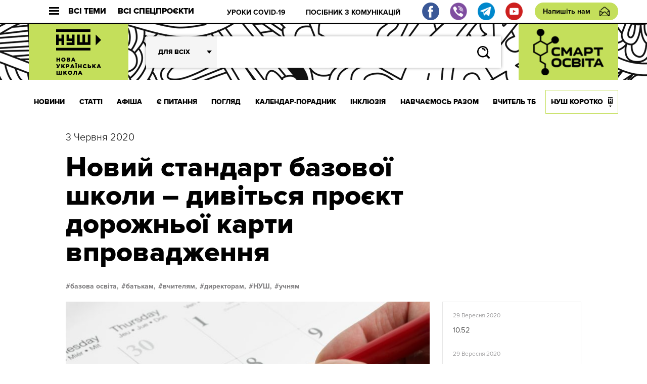

--- FILE ---
content_type: text/html; charset=UTF-8
request_url: http://dev.nus.org.ua/news/novyj-standart-bazovoyi-shkoly-dyvitsya-proyekt-dorozhnoyi-karty-vprovadzhennya/
body_size: 15374
content:
<!DOCTYPE html>
<html xmlns="http://www.w3.org/1999/xhtml" 
      xmlns:fb="http://ogp.me/ns/fb#" 
      xmlns:og="http://ogp.me/ns#" lang="uk">
<head>
	<meta charset="UTF-8">
	<meta name="viewport" content="width=device-width, initial-scale=1.0">
	<meta http-equiv="X-UA-Compatible" content="ie=edge">
	<link rel="shortcut icon" href="http://dev.nus.org.ua/wp-content/themes/nusch/assets/img/favicon.ico">
	<title>Новий стандарт базової школи – дивіться проєкт дорожньої карти впровадження | Нова українська школа</title>
	<!--Open Graph Facebook-->
	  
	<!-- если это статья -->  
	  
	<meta property="og:url" content="http://dev.nus.org.ua/news/novyj-standart-bazovoyi-shkoly-dyvitsya-proyekt-dorozhnoyi-karty-vprovadzhennya/ "/>  
	<meta property="og:title" content="Новий стандарт базової школи – дивіться проєкт дорожньої карти впровадження" />  
	<meta property="og:description" content="Міністерство освіти і науки опублікувало проєкт Дорожньої карти впровадження Державного стандарту базової освіти (5-9 класи). Документ опублікували на сайті МОН." />  
	<meta property="og:type" content="article" />  
	<meta property="og:image" content="http://dev.nus.org.ua/wp-content/uploads/2020/06/Novyj-standart-bazovoyi-shkoly-dyvitsya-proyekt-dorozhnoyi-karty-vprovadzhennya-e1591176666540.jpg" />
	<!-- если это любая другая страница -->  
			<script type="text/javascript">function theChampLoadEvent(e){var t=window.onload;if(typeof window.onload!="function"){window.onload=e}else{window.onload=function(){t();e()}}}</script>
		<script type="text/javascript">var theChampDefaultLang = 'uk', theChampCloseIconPath = 'http://dev.nus.org.ua/wp-content/plugins/super-socializer/images/close.png';</script>
		<script> var theChampSiteUrl = 'http://dev.nus.org.ua', theChampVerified = 0, theChampEmailPopup = 0; </script>
			<script> var theChampFBKey = '', theChampFBLang = 'uk', theChampFbLikeMycred = 0, theChampSsga = 0, theChampCommentNotification = 0, theChampHeateorFcmRecentComments = 0, theChampFbIosLogin = 0; </script>
						<script type="text/javascript">var theChampFBCommentUrl = 'http://dev.nus.org.ua/news/novyj-standart-bazovoyi-shkoly-dyvitsya-proyekt-dorozhnoyi-karty-vprovadzhennya/'; var theChampFBCommentColor = ''; var theChampFBCommentNumPosts = ''; var theChampFBCommentWidth = '100%'; var theChampFBCommentOrderby = ''; var theChampCommentingTabs = "wordpress,facebook,disqus", theChampGpCommentsUrl = 'http://dev.nus.org.ua/news/novyj-standart-bazovoyi-shkoly-dyvitsya-proyekt-dorozhnoyi-karty-vprovadzhennya/', theChampDisqusShortname = '', theChampScEnabledTabs = 'wordpress,fb', theChampScLabel = 'Leave a reply', theChampScTabLabels = {"wordpress":"Default Comments (0)","fb":"Facebook Comments","disqus":"Disqus Comments"}, theChampGpCommentsWidth = 0, theChampCommentingId = 'respond'</script>
						<script> var theChampSharingAjaxUrl = 'http://dev.nus.org.ua/wp-admin/admin-ajax.php', heateorSsFbMessengerAPI = 'https://www.facebook.com/dialog/send?app_id=595489497242932&display=popup&link=%encoded_post_url%&redirect_uri=%encoded_post_url%',heateorSsWhatsappShareAPI = 'web', heateorSsUrlCountFetched = [], heateorSsSharesText = 'Поширили:', heateorSsShareText = 'Поділитися', theChampPluginIconPath = 'http://dev.nus.org.ua/wp-content/plugins/super-socializer/images/logo.png', theChampHorizontalSharingCountEnable = 1, theChampVerticalSharingCountEnable = 0, theChampSharingOffset = -10, theChampCounterOffset = -10, theChampMobileStickySharingEnabled = 0, heateorSsCopyLinkMessage = "Link copied.";
		var heateorSsVerticalSharingShortUrl = "http://dev.nus.org.ua/news/novyj-standart-bazovoyi-shkoly-dyvitsya-proyekt-dorozhnoyi-karty-vprovadzhennya/";		</script>
			<style type="text/css">.the_champ_horizontal_sharing .theChampSharing{
					color: #fff;
				border-width: 0px;
		border-style: solid;
		border-color: transparent;
	}
		.the_champ_horizontal_sharing .theChampTCBackground{
		color:#666;
	}
		.the_champ_horizontal_sharing .theChampSharing:hover{
				border-color: transparent;
	}
	.the_champ_vertical_sharing .theChampSharing{
					color: #fff;
				border-width: 0px;
		border-style: solid;
		border-color: transparent;
	}
		.the_champ_vertical_sharing .theChampTCBackground{
		color:#666;
	}
		.the_champ_vertical_sharing .theChampSharing:hover{
				border-color: transparent;
	}
				div.the_champ_horizontal_sharing .the_champ_square_count{float:right;margin:0 8px;line-height:60px;}
			@media screen and (max-width:783px){.the_champ_vertical_sharing{display:none!important}}</style>
	
<!-- All In One SEO Pack 3.7.1[408,423] -->
<meta name="description"  content="Міністерство освіти і науки опублікувало проєкт Дорожньої карти впровадження Державного стандарту базової освіти (5-9 класи)." />

<script type="application/ld+json" class="aioseop-schema">{"@context":"https://schema.org","@graph":[{"@type":"Organization","@id":"http://dev.nus.org.ua/#organization","url":"http://dev.nus.org.ua/","name":"Нова українська школа","sameAs":[]},{"@type":"WebSite","@id":"http://dev.nus.org.ua/#website","url":"http://dev.nus.org.ua/","name":"Нова українська школа","publisher":{"@id":"http://dev.nus.org.ua/#organization"},"potentialAction":{"@type":"SearchAction","target":"http://dev.nus.org.ua/?s={search_term_string}","query-input":"required name=search_term_string"}},{"@type":"WebPage","@id":"http://dev.nus.org.ua/news/novyj-standart-bazovoyi-shkoly-dyvitsya-proyekt-dorozhnoyi-karty-vprovadzhennya/#webpage","url":"http://dev.nus.org.ua/news/novyj-standart-bazovoyi-shkoly-dyvitsya-proyekt-dorozhnoyi-karty-vprovadzhennya/","inLanguage":"uk","name":"Новий стандарт базової школи – дивіться проєкт дорожньої карти впровадження","isPartOf":{"@id":"http://dev.nus.org.ua/#website"},"breadcrumb":{"@id":"http://dev.nus.org.ua/news/novyj-standart-bazovoyi-shkoly-dyvitsya-proyekt-dorozhnoyi-karty-vprovadzhennya/#breadcrumblist"},"description":"Міністерство освіти і науки опублікувало проєкт Дорожньої карти впровадження Державного стандарту базової освіти (5-9 класи).","image":{"@type":"ImageObject","@id":"http://dev.nus.org.ua/news/novyj-standart-bazovoyi-shkoly-dyvitsya-proyekt-dorozhnoyi-karty-vprovadzhennya/#primaryimage","url":"http://dev.nus.org.ua/wp-content/uploads/2020/06/Novyj-standart-bazovoyi-shkoly-dyvitsya-proyekt-dorozhnoyi-karty-vprovadzhennya-e1591176666540.jpg","width":730,"height":487},"primaryImageOfPage":{"@id":"http://dev.nus.org.ua/news/novyj-standart-bazovoyi-shkoly-dyvitsya-proyekt-dorozhnoyi-karty-vprovadzhennya/#primaryimage"},"datePublished":"2020-06-03T09:34:53+03:00","dateModified":"2020-06-09T07:54:54+03:00"},{"@type":"Article","@id":"http://dev.nus.org.ua/news/novyj-standart-bazovoyi-shkoly-dyvitsya-proyekt-dorozhnoyi-karty-vprovadzhennya/#article","isPartOf":{"@id":"http://dev.nus.org.ua/news/novyj-standart-bazovoyi-shkoly-dyvitsya-proyekt-dorozhnoyi-karty-vprovadzhennya/#webpage"},"author":{"@id":"http://dev.nus.org.ua/author/tverd/#author"},"headline":"Новий стандарт базової школи – дивіться проєкт дорожньої карти впровадження","datePublished":"2020-06-03T09:34:53+03:00","dateModified":"2020-06-09T07:54:54+03:00","commentCount":0,"mainEntityOfPage":{"@id":"http://dev.nus.org.ua/news/novyj-standart-bazovoyi-shkoly-dyvitsya-proyekt-dorozhnoyi-karty-vprovadzhennya/#webpage"},"publisher":{"@id":"http://dev.nus.org.ua/#organization"},"articleSection":"НОВИНИ, базова освіта, батькам, вчителям, директорам, НУШ, учням, Батькам, Вчителям, Директорам, Учням","image":{"@type":"ImageObject","@id":"http://dev.nus.org.ua/news/novyj-standart-bazovoyi-shkoly-dyvitsya-proyekt-dorozhnoyi-karty-vprovadzhennya/#primaryimage","url":"http://dev.nus.org.ua/wp-content/uploads/2020/06/Novyj-standart-bazovoyi-shkoly-dyvitsya-proyekt-dorozhnoyi-karty-vprovadzhennya-e1591176666540.jpg","width":730,"height":487}},{"@type":"Person","@id":"http://dev.nus.org.ua/author/tverd/#author","name":"Твердь Олег","sameAs":[],"image":{"@type":"ImageObject","@id":"http://dev.nus.org.ua/#personlogo","url":"http://2.gravatar.com/avatar/b059c29382c2de0220ede32f4259b2d4?s=96&d=mm&r=g","width":96,"height":96,"caption":"Твердь Олег"}},{"@type":"BreadcrumbList","@id":"http://dev.nus.org.ua/news/novyj-standart-bazovoyi-shkoly-dyvitsya-proyekt-dorozhnoyi-karty-vprovadzhennya/#breadcrumblist","itemListElement":[{"@type":"ListItem","position":1,"item":{"@type":"WebPage","@id":"http://dev.nus.org.ua/","url":"http://dev.nus.org.ua/","name":"Нова українська школа"}},{"@type":"ListItem","position":2,"item":{"@type":"WebPage","@id":"http://dev.nus.org.ua/news/novyj-standart-bazovoyi-shkoly-dyvitsya-proyekt-dorozhnoyi-karty-vprovadzhennya/","url":"http://dev.nus.org.ua/news/novyj-standart-bazovoyi-shkoly-dyvitsya-proyekt-dorozhnoyi-karty-vprovadzhennya/","name":"Новий стандарт базової школи – дивіться проєкт дорожньої карти впровадження"}}]}]}</script>
<link rel="canonical" href="http://dev.nus.org.ua/news/novyj-standart-bazovoyi-shkoly-dyvitsya-proyekt-dorozhnoyi-karty-vprovadzhennya/" />
<!-- All In One SEO Pack -->
<link rel='dns-prefetch' href='//s.w.org' />
<link rel="alternate" type="application/rss+xml" title="Нова українська школа &raquo; Новий стандарт базової школи – дивіться проєкт дорожньої карти впровадження Канал коментарів" href="http://dev.nus.org.ua/news/novyj-standart-bazovoyi-shkoly-dyvitsya-proyekt-dorozhnoyi-karty-vprovadzhennya/feed/" />
		<script type="text/javascript">
			window._wpemojiSettings = {"baseUrl":"https:\/\/s.w.org\/images\/core\/emoji\/13.0.0\/72x72\/","ext":".png","svgUrl":"https:\/\/s.w.org\/images\/core\/emoji\/13.0.0\/svg\/","svgExt":".svg","source":{"wpemoji":"http:\/\/dev.nus.org.ua\/wp-includes\/js\/wp-emoji.js?ver=5.5.15","twemoji":"http:\/\/dev.nus.org.ua\/wp-includes\/js\/twemoji.js?ver=5.5.15"}};
			/**
 * @output wp-includes/js/wp-emoji-loader.js
 */

( function( window, document, settings ) {
	var src, ready, ii, tests;

	// Create a canvas element for testing native browser support of emoji.
	var canvas = document.createElement( 'canvas' );
	var context = canvas.getContext && canvas.getContext( '2d' );

	/**
	 * Checks if two sets of Emoji characters render the same visually.
	 *
	 * @since 4.9.0
	 *
	 * @private
	 *
	 * @param {number[]} set1 Set of Emoji character codes.
	 * @param {number[]} set2 Set of Emoji character codes.
	 *
	 * @return {boolean} True if the two sets render the same.
	 */
	function emojiSetsRenderIdentically( set1, set2 ) {
		var stringFromCharCode = String.fromCharCode;

		// Cleanup from previous test.
		context.clearRect( 0, 0, canvas.width, canvas.height );
		context.fillText( stringFromCharCode.apply( this, set1 ), 0, 0 );
		var rendered1 = canvas.toDataURL();

		// Cleanup from previous test.
		context.clearRect( 0, 0, canvas.width, canvas.height );
		context.fillText( stringFromCharCode.apply( this, set2 ), 0, 0 );
		var rendered2 = canvas.toDataURL();

		return rendered1 === rendered2;
	}

	/**
	 * Detects if the browser supports rendering emoji or flag emoji.
	 *
	 * Flag emoji are a single glyph made of two characters, so some browsers
	 * (notably, Firefox OS X) don't support them.
	 *
	 * @since 4.2.0
	 *
	 * @private
	 *
	 * @param {string} type Whether to test for support of "flag" or "emoji".
	 *
	 * @return {boolean} True if the browser can render emoji, false if it cannot.
	 */
	function browserSupportsEmoji( type ) {
		var isIdentical;

		if ( ! context || ! context.fillText ) {
			return false;
		}

		/*
		 * Chrome on OS X added native emoji rendering in M41. Unfortunately,
		 * it doesn't work when the font is bolder than 500 weight. So, we
		 * check for bold rendering support to avoid invisible emoji in Chrome.
		 */
		context.textBaseline = 'top';
		context.font = '600 32px Arial';

		switch ( type ) {
			case 'flag':
				/*
				 * Test for Transgender flag compatibility. This flag is shortlisted for the Emoji 13 spec,
				 * but has landed in Twemoji early, so we can add support for it, too.
				 *
				 * To test for support, we try to render it, and compare the rendering to how it would look if
				 * the browser doesn't render it correctly (white flag emoji + transgender symbol).
				 */
				isIdentical = emojiSetsRenderIdentically(
					[ 0x1F3F3, 0xFE0F, 0x200D, 0x26A7, 0xFE0F ],
					[ 0x1F3F3, 0xFE0F, 0x200B, 0x26A7, 0xFE0F ]
				);

				if ( isIdentical ) {
					return false;
				}

				/*
				 * Test for UN flag compatibility. This is the least supported of the letter locale flags,
				 * so gives us an easy test for full support.
				 *
				 * To test for support, we try to render it, and compare the rendering to how it would look if
				 * the browser doesn't render it correctly ([U] + [N]).
				 */
				isIdentical = emojiSetsRenderIdentically(
					[ 0xD83C, 0xDDFA, 0xD83C, 0xDDF3 ],
					[ 0xD83C, 0xDDFA, 0x200B, 0xD83C, 0xDDF3 ]
				);

				if ( isIdentical ) {
					return false;
				}

				/*
				 * Test for English flag compatibility. England is a country in the United Kingdom, it
				 * does not have a two letter locale code but rather an five letter sub-division code.
				 *
				 * To test for support, we try to render it, and compare the rendering to how it would look if
				 * the browser doesn't render it correctly (black flag emoji + [G] + [B] + [E] + [N] + [G]).
				 */
				isIdentical = emojiSetsRenderIdentically(
					[ 0xD83C, 0xDFF4, 0xDB40, 0xDC67, 0xDB40, 0xDC62, 0xDB40, 0xDC65, 0xDB40, 0xDC6E, 0xDB40, 0xDC67, 0xDB40, 0xDC7F ],
					[ 0xD83C, 0xDFF4, 0x200B, 0xDB40, 0xDC67, 0x200B, 0xDB40, 0xDC62, 0x200B, 0xDB40, 0xDC65, 0x200B, 0xDB40, 0xDC6E, 0x200B, 0xDB40, 0xDC67, 0x200B, 0xDB40, 0xDC7F ]
				);

				return ! isIdentical;
			case 'emoji':
				/*
				 * So easy, even a baby could do it!
				 *
				 *  To test for Emoji 13 support, try to render a new emoji: Man Feeding Baby.
				 *
				 * The Man Feeding Baby emoji is a ZWJ sequence combining 👨 Man, a Zero Width Joiner and 🍼 Baby Bottle.
				 *
				 * 0xD83D, 0xDC68 == Man emoji.
				 * 0x200D == Zero-Width Joiner (ZWJ) that links the two code points for the new emoji or
				 * 0x200B == Zero-Width Space (ZWS) that is rendered for clients not supporting the new emoji.
				 * 0xD83C, 0xDF7C == Baby Bottle.
				 *
				 * When updating this test for future Emoji releases, ensure that individual emoji that make up the
				 * sequence come from older emoji standards.
				 */
				isIdentical = emojiSetsRenderIdentically(
					[0xD83D, 0xDC68, 0x200D, 0xD83C, 0xDF7C],
					[0xD83D, 0xDC68, 0x200B, 0xD83C, 0xDF7C]
				);

				return ! isIdentical;
		}

		return false;
	}

	/**
	 * Adds a script to the head of the document.
	 *
	 * @ignore
	 *
	 * @since 4.2.0
	 *
	 * @param {Object} src The url where the script is located.
	 * @return {void}
	 */
	function addScript( src ) {
		var script = document.createElement( 'script' );

		script.src = src;
		script.defer = script.type = 'text/javascript';
		document.getElementsByTagName( 'head' )[0].appendChild( script );
	}

	tests = Array( 'flag', 'emoji' );

	settings.supports = {
		everything: true,
		everythingExceptFlag: true
	};

	/*
	 * Tests the browser support for flag emojis and other emojis, and adjusts the
	 * support settings accordingly.
	 */
	for( ii = 0; ii < tests.length; ii++ ) {
		settings.supports[ tests[ ii ] ] = browserSupportsEmoji( tests[ ii ] );

		settings.supports.everything = settings.supports.everything && settings.supports[ tests[ ii ] ];

		if ( 'flag' !== tests[ ii ] ) {
			settings.supports.everythingExceptFlag = settings.supports.everythingExceptFlag && settings.supports[ tests[ ii ] ];
		}
	}

	settings.supports.everythingExceptFlag = settings.supports.everythingExceptFlag && ! settings.supports.flag;

	// Sets DOMReady to false and assigns a ready function to settings.
	settings.DOMReady = false;
	settings.readyCallback = function() {
		settings.DOMReady = true;
	};

	// When the browser can not render everything we need to load a polyfill.
	if ( ! settings.supports.everything ) {
		ready = function() {
			settings.readyCallback();
		};

		/*
		 * Cross-browser version of adding a dom ready event.
		 */
		if ( document.addEventListener ) {
			document.addEventListener( 'DOMContentLoaded', ready, false );
			window.addEventListener( 'load', ready, false );
		} else {
			window.attachEvent( 'onload', ready );
			document.attachEvent( 'onreadystatechange', function() {
				if ( 'complete' === document.readyState ) {
					settings.readyCallback();
				}
			} );
		}

		src = settings.source || {};

		if ( src.concatemoji ) {
			addScript( src.concatemoji );
		} else if ( src.wpemoji && src.twemoji ) {
			addScript( src.twemoji );
			addScript( src.wpemoji );
		}
	}

} )( window, document, window._wpemojiSettings );
		</script>
		<style type="text/css">
img.wp-smiley,
img.emoji {
	display: inline !important;
	border: none !important;
	box-shadow: none !important;
	height: 1em !important;
	width: 1em !important;
	margin: 0 .07em !important;
	vertical-align: -0.1em !important;
	background: none !important;
	padding: 0 !important;
}
</style>
	<link rel='stylesheet' id='wp-block-library-css'  href='http://dev.nus.org.ua/wp-includes/css/dist/block-library/style.css?ver=5.5.15' type='text/css' media='all' />
<link rel='stylesheet' id='qlik-sense-custom-style-css'  href='http://dev.nus.org.ua/wp-content/plugins/qlik-sense//index.css?ver=5.5.15' type='text/css' media='all' />
<link rel='stylesheet' id='wp-polls-css'  href='http://dev.nus.org.ua/wp-content/plugins/wp-polls/polls-css.css?ver=2.75.5' type='text/css' media='all' />
<style id='wp-polls-inline-css' type='text/css'>
.wp-polls .pollbar {
	margin: 1px;
	font-size: 6px;
	line-height: 8px;
	height: 8px;
	background: #d8e1eb;
	border: 1px solid #c8c8c8;
}

</style>
<link rel='stylesheet' id='av_news-css'  href='http://dev.nus.org.ua/wp-content/themes/nusch/assets/css/news.css?ver=5.5.15' type='text/css' media='all' />
<link rel='stylesheet' id='av_news_inside-css'  href='http://dev.nus.org.ua/wp-content/themes/nusch/assets/css/news_inside.css?ver=5.5.15' type='text/css' media='all' />
<link rel='stylesheet' id='av_reset-css'  href='http://dev.nus.org.ua/wp-content/themes/nusch/assets/css/reset.css?ver=5.5.15' type='text/css' media='all' />
<link rel='stylesheet' id='article-one-css'  href='http://dev.nus.org.ua/wp-content/themes/nusch/assets/css/page.css?ver=5.5.15' type='text/css' media='all' />
<link rel='stylesheet' id='av_slick-css'  href='http://dev.nus.org.ua/wp-content/themes/nusch/assets/libs/slick/slick.css?ver=5.5.15' type='text/css' media='all' />
<link rel='stylesheet' id='av_polyfill-css'  href='http://dev.nus.org.ua/wp-content/themes/nusch/assets/libs/polyfill-object-fit/polyfill.object-fit.min.css?ver=5.5.15' type='text/css' media='all' />
<link rel='stylesheet' id='av_scroll-css'  href='http://dev.nus.org.ua/wp-content/themes/nusch/assets/libs/scroll/jquery.mCustomScrollbar.css?ver=5.5.15' type='text/css' media='all' />
<link rel='stylesheet' id='bootstrap-grid-css'  href='http://dev.nus.org.ua/wp-content/themes/nusch/assets/libs/bootstrap-grid/hexa-bootstrap-grid-3.3.1.min.css?ver=5.5.15' type='text/css' media='all' />
<link rel='stylesheet' id='custom-style-css'  href='http://dev.nus.org.ua/wp-content/themes/nusch/assets/css/custom.css?ver=4.10' type='text/css' media='all' />
<link rel='stylesheet' id='the_champ_frontend_css-css'  href='http://dev.nus.org.ua/wp-content/plugins/super-socializer/css/front.css?ver=7.12.50' type='text/css' media='all' />
<link rel='stylesheet' id='the_champ_sharing_default_svg-css'  href='http://dev.nus.org.ua/wp-content/plugins/super-socializer/css/share-svg.css?ver=7.12.50' type='text/css' media='all' />
<script type='text/javascript' src='http://dev.nus.org.ua/wp-includes/js/jquery/jquery.js?ver=1.12.4-wp' id='jquery-core-js'></script>
<link rel="https://api.w.org/" href="http://dev.nus.org.ua/wp-json/" /><link rel="alternate" type="application/json" href="http://dev.nus.org.ua/wp-json/wp/v2/posts/36604" /><link rel="EditURI" type="application/rsd+xml" title="RSD" href="http://dev.nus.org.ua/xmlrpc.php?rsd" />
<link rel="wlwmanifest" type="application/wlwmanifest+xml" href="http://dev.nus.org.ua/wp-includes/wlwmanifest.xml" /> 
<link rel='prev' title='Як планують змінити процедуру вибору підручників' href='http://dev.nus.org.ua/articles/yak-planuyut-zminyty-protseduru-vyboru-pidruchnykiv/' />
<link rel='next' title='Публічні консультації щодо стандарту базової освіти – розпочалась реєстрація на зустріч 4 червня' href='http://dev.nus.org.ua/news/publichni-konsultatsiyi-shhodo-standartu-bazovoyi-osvity-rozpochalas-reyestratsiya-na-zustrich-4-chervnya/' />
<meta name="generator" content="WordPress 5.5.15" />
<link rel='shortlink' href='http://dev.nus.org.ua/?p=36604' />
<link rel="alternate" type="application/json+oembed" href="http://dev.nus.org.ua/wp-json/oembed/1.0/embed?url=http%3A%2F%2Fdev.nus.org.ua%2Fnews%2Fnovyj-standart-bazovoyi-shkoly-dyvitsya-proyekt-dorozhnoyi-karty-vprovadzhennya%2F" />
<link rel="alternate" type="text/xml+oembed" href="http://dev.nus.org.ua/wp-json/oembed/1.0/embed?url=http%3A%2F%2Fdev.nus.org.ua%2Fnews%2Fnovyj-standart-bazovoyi-shkoly-dyvitsya-proyekt-dorozhnoyi-karty-vprovadzhennya%2F&#038;format=xml" />
</head>
<style>
</style>
<body>
<style type="text/css">
@media (max-width: 1199px){
	.s_header .footer_social, .s_header .footer_social img{
		width: 20px;
		height: 20px;
		flex-basis: 20px;
	}
	.s_header .footer_social{
		margin-right: 0.5rem;
	}
	.s_header-bottom-header_close {
	    display: -webkit-box;
	    display: -moz-box;
	    display: -ms-flexbox;
	    display: flex;
	    -webkit-box-flex: 0;
	    -moz-box-flex: 0;
	    -ms-flex: 0 0 50px;
	    flex: 0 0 50px;
	}
/*	.s_header-nav_list li:last-child a{
		padding: 0 10px;
	}*/
}
</style>
<div id="fb-root"></div>

<div class="wrapp">
	<header class="s_header">
		<div class="s_header-top fw">
			<div class="container">
				<div class="s_header-top_wrapper fw">
					<button class="s_header-top_all fw">
						<div class="s_header-top_burger">
							<div class="line"></div>
							<div class="line"></div>
							<div class="line"></div>
						</div>
						Всі теми
					</button>
					<button class="s_header-top_projects fw">
						Всі спецпроєкти
					</button>
					<button class="">
						<div class="s_header-top_menu fw">
							<div class="s_header-top_burger">
								<div class="line"></div>
								<div class="line"></div>
								<div class="line"></div>
							</div>
							Меню
						</div>
					</button>
					<div class="s_header-top-tags">
                        <ul id="top_menu" class="s_header-top-tags_list fw top-line"><li id="menu-item-3946" class="menu-item menu-item-type-custom menu-item-object-custom menu-item-3946"><a href="https://dev.nus.org.ua/covid19/">УРОКИ COVID-19</a></li>
<li id="menu-item-3947" class="menu-item menu-item-type-custom menu-item-object-custom menu-item-3947"><a href="https://dev.nus.org.ua/articles/posibnyk-efektyvni-komunikatsiyi-dlya-osvitnih-upravlintsiv/">ПОСІБНИК З КОМУНІКАЦІЙ</a></li>
</ul>					</div>
										<div class="fw">
                        <a target="_blank" class="footer_social" href="https://www.facebook.com/nus.org.ua/"><img src="http://dev.nus.org.ua/wp-content/themes/nusch/assets/img/fb.png"></a>
                        <a target="_blank" class="footer_social" href="https://invite.viber.com/?g2=AQA2XPnE%2F%2BJMJUn4Gsg%2FsaWfkLV91gZn0mu3CfsNC1SMbDBYdmGsUqEUvQ23%2Br03"><img src="http://dev.nus.org.ua/wp-content/themes/nusch/assets/img/vi.png"></a>
                        <a target="_blank" class="footer_social" href="https://t.me/vchyshchoho"><img src="http://dev.nus.org.ua/wp-content/themes/nusch/assets/img/te.png"></a>
                        <a target="_blank" class="footer_social" href="https://www.youtube.com/channel/UCBJohlinaztSDbhUmtFjE5g"><img src="http://dev.nus.org.ua/wp-content/themes/nusch/assets/img/yo.png"></a>
					</div>
					<a href="#" class="btn_write s_header-write">Напишіть нам</a>
				</div>
			</div>
		</div>
		<div class="s_header-middle" style="background-size: auto;">
			<div class="container">
				<div class="s_header-middle_wrapper fw">

																<a class="s_header-logo-wrapper2 logo-wrapper" href="/" style="padding: 0;">
							<img class="logo-img" src="http://dev.nus.org.ua/wp-content/uploads/2017/06/nus_logo.png" alt="" style="max-width: inherit;width: auto;">
						</a>
																
					<advanced-search ref="form" :option-key='1' :whatever=[["batkam","\u0411\u0430\u0442\u044c\u043a\u0430\u043c"],["techers","\u0412\u0447\u0438\u0442\u0435\u043b\u044f\u043c"],["derectors","\u0414\u0438\u0440\u0435\u043a\u0442\u043e\u0440\u0430\u043c"],["students","\u0423\u0447\u043d\u044f\u043c"]]></advanced-search>
						<a class="s_header-logo-wrapper2 logo-wrapper" target="_blank" href="http://smart-osvita.org" style="padding: 0;">
							<img class="logo-img" src="http://dev.nus.org.ua/wp-content/themes/nusch/assets/img/smart_trans.png" alt="" style="max-width: inherit;width: auto;">
						</a>

				</div>
			</div>
		</div>
		<div class="s_header-bottom">
			<div class="s_header-bottom-header">
				<div class="s_header-bottom-tags_close s_header-bottom-header_close">
					<svg
						width="18px" height="17px">
						<path fill-rule="evenodd"  fill="rgb(255, 255, 255)"
							  d="M2.945,0.368 L17.087,14.510 L14.966,16.631 L0.823,2.489 L2.945,0.368 Z"/>
						<path fill-rule="evenodd"  fill="rgb(255, 255, 255)"
							  d="M0.823,14.510 L14.966,0.368 L17.087,2.489 L2.945,16.631 L0.823,14.510 Z"/>
					</svg>
				</div>

				<advanced-search ref="form" :option-key='2' :whatever=[["batkam","\u0411\u0430\u0442\u044c\u043a\u0430\u043c"],["techers","\u0412\u0447\u0438\u0442\u0435\u043b\u044f\u043c"],["derectors","\u0414\u0438\u0440\u0435\u043a\u0442\u043e\u0440\u0430\u043c"],["students","\u0423\u0447\u043d\u044f\u043c"]]></advanced-search>

			</div>
			<div class="s_header-nav-wrapper">

				<nav class="s_header-nav">
					<div class="container">
						<ul class="s_header-nav_list fw"><li id="menu-item-55" class="menu-item menu-item-type-taxonomy menu-item-object-category current-post-ancestor current-menu-parent current-post-parent menu-item-55"><a href="http://dev.nus.org.ua/news/">НОВИНИ</a></li>
<li id="menu-item-54" class="menu-item menu-item-type-taxonomy menu-item-object-category menu-item-54"><a href="http://dev.nus.org.ua/articles/">СТАТТІ</a></li>
<li id="menu-item-222" class="menu-item menu-item-type-taxonomy menu-item-object-category menu-item-222"><a href="http://dev.nus.org.ua/affiche/">АФІША</a></li>
<li id="menu-item-233" class="menu-item menu-item-type-taxonomy menu-item-object-category menu-item-233"><a href="http://dev.nus.org.ua/questions/">Є ПИТАННЯ</a></li>
<li id="menu-item-235" class="menu-item menu-item-type-taxonomy menu-item-object-category menu-item-235"><a href="http://dev.nus.org.ua/view/">ПОГЛЯД</a></li>
<li id="menu-item-39636" class="menu-item menu-item-type-custom menu-item-object-custom menu-item-39636"><a href="https://nus.org.ua/kalendar-poradnyk">Календар-порадник</a></li>
<li id="menu-item-16818" class="menu-item menu-item-type-custom menu-item-object-custom menu-item-16818"><a href="http://nus.org.ua/tags/129">ІНКЛЮЗІЯ</a></li>
<li id="menu-item-20877" class="menu-item menu-item-type-custom menu-item-object-custom menu-item-20877"><a href="http://nus.org.ua/tags/272/">НАВЧАЄМОСЬ РАЗОМ</a></li>
<li id="menu-item-333" class="menu-item menu-item-type-taxonomy menu-item-object-category menu-item-333"><a href="http://dev.nus.org.ua/teacher/">ВЧИТЕЛЬ ТБ</a></li>
<li id="menu-item-355" class="menu-item menu-item-type-taxonomy menu-item-object-category menu-item-355"><a href="http://dev.nus.org.ua/about/">НУШ КОРОТКО</a></li>
</ul>					</div>
				</nav>
				<!-- Modal Projects-->
					<div class="s_header-bottom-projects">
						<div class="s_header-bottom-underlayer"></div>
						<div class="container">

							<div class="s_header-bottom-projects_wrapper">
								<div class="s_header-bottom-projects_header fw">
									<h4 class="s_header-bottom-projects_title">Всі проєкти</h4>
										<button class="s_header-bottom-projects_close">
											<svg
												width="18px" height="17px">
												<path fill-rule="evenodd"  fill="rgb(255, 255, 255)"
													  d="M2.945,0.368 L17.087,14.510 L14.966,16.631 L0.823,2.489 L2.945,0.368 Z"/>
												<path fill-rule="evenodd"  fill="rgb(255, 255, 255)"
													  d="M0.823,14.510 L14.966,0.368 L17.087,2.489 L2.945,16.631 L0.823,14.510 Z"/>
											</svg>
										</button>
								</div>
								<ul id="project_menu" class="s_header-bottom-projetcs_list"><li id="menu-item-39961" class="menu-item menu-item-type-custom menu-item-object-custom menu-item-39961"><a href="https://nus.org.ua/news/posibnyk-dlya-shkil-pro-organizatsiyu-dystantsijnogo-navchannya-otrymav-gryf-mon/">Методичні рекомендації до дистанційного навчання</a></li>
<li id="menu-item-39962" class="menu-item menu-item-type-custom menu-item-object-custom menu-item-39962"><a href="https://nus.org.ua/memorandum/">Меморандум співпраці учасників освітнього процесу</a></li>
</ul>							</div>
						</div>
					</div>
				<!-- /Modal Projects-->
				<!-- Modal Tags-->
					<div class="s_header-bottom-tags">
						<div class="s_header-bottom-underlayer"></div>
						<div class="container">

							<div class="s_header-bottom-tags_wrapper">
								<div class="s_header-bottom-tags_header fw">
									<h4 class="s_header-bottom-tags_title">Всі теми</h4>
										<button class="s_header-bottom-tags_close">
											<svg
												width="18px" height="17px">
												<path fill-rule="evenodd"  fill="rgb(255, 255, 255)"
													  d="M2.945,0.368 L17.087,14.510 L14.966,16.631 L0.823,2.489 L2.945,0.368 Z"/>
												<path fill-rule="evenodd"  fill="rgb(255, 255, 255)"
													  d="M0.823,14.510 L14.966,0.368 L17.087,2.489 L2.945,16.631 L0.823,14.510 Z"/>
											</svg>
										</button>
								</div>

								<ul class="s_header-bottom-tags_list">
																													<li class="s_header-bottom-tags_item"><a class="tag" href="http://dev.nus.org.ua/tags/76" style="color:#c4df5b;">вчителям <span class="s_header-bottom-tags_value">3767</span></a></li>
																				<li class="s_header-bottom-tags_item"><a class="tag" href="http://dev.nus.org.ua/tags/75" style="color:#c4df5b;">директорам <span class="s_header-bottom-tags_value">3587</span></a></li>
																				<li class="s_header-bottom-tags_item"><a class="tag" href="http://dev.nus.org.ua/tags/5" style="color:#c4df5b;">батькам <span class="s_header-bottom-tags_value">2817</span></a></li>
																				<li class="s_header-bottom-tags_item"><a class="tag" href="http://dev.nus.org.ua/tags/77" style="color:#c4df5b;">учням <span class="s_header-bottom-tags_value">1702</span></a></li>
																				<li class="s_header-bottom-tags_item"><a class="tag" href="http://dev.nus.org.ua/tags/173" style="color:#c4df5b;">НУШ <span class="s_header-bottom-tags_value">1423</span></a></li>
																				<li class="s_header-bottom-tags_item"><a class="tag" href="http://dev.nus.org.ua/tags/114" >початкова освіта <span class="s_header-bottom-tags_value">501</span></a></li>
																				<li class="s_header-bottom-tags_item"><a class="tag" href="http://dev.nus.org.ua/tags/129" >інклюзія <span class="s_header-bottom-tags_value">465</span></a></li>
																				<li class="s_header-bottom-tags_item"><a class="tag" href="http://dev.nus.org.ua/tags/213" >ПрямуємоРазом <span class="s_header-bottom-tags_value">282</span></a></li>
																				<li class="s_header-bottom-tags_item"><a class="tag" href="http://dev.nus.org.ua/tags/63" >закон про освіту <span class="s_header-bottom-tags_value">247</span></a></li>
																				<li class="s_header-bottom-tags_item"><a class="tag" href="http://dev.nus.org.ua/tags/95" >ЗНО <span class="s_header-bottom-tags_value">228</span></a></li>
																				<li class="s_header-bottom-tags_item"><a class="tag" href="http://dev.nus.org.ua/tags/249" >пілотні класи <span class="s_header-bottom-tags_value">203</span></a></li>
																				<li class="s_header-bottom-tags_item"><a class="tag" href="http://dev.nus.org.ua/tags/383" >дистанційна освіта <span class="s_header-bottom-tags_value">180</span></a></li>
																				<li class="s_header-bottom-tags_item"><a class="tag" href="http://dev.nus.org.ua/tags/272" >навчаємось разом <span class="s_header-bottom-tags_value">178</span></a></li>
																				<li class="s_header-bottom-tags_item"><a class="tag" href="http://dev.nus.org.ua/tags/112" >інтегроване навчання <span class="s_header-bottom-tags_value">153</span></a></li>
																				<li class="s_header-bottom-tags_item"><a class="tag" href="http://dev.nus.org.ua/tags/209" >підручники <span class="s_header-bottom-tags_value">143</span></a></li>
																				<li class="s_header-bottom-tags_item"><a class="tag" href="http://dev.nus.org.ua/tags/91" >українська мова <span class="s_header-bottom-tags_value">120</span></a></li>
																				<li class="s_header-bottom-tags_item"><a class="tag" href="http://dev.nus.org.ua/tags/235" >якість освіти <span class="s_header-bottom-tags_value">117</span></a></li>
																				<li class="s_header-bottom-tags_item"><a class="tag" href="http://dev.nus.org.ua/tags/34" >закордонний досвід <span class="s_header-bottom-tags_value">115</span></a></li>
																				<li class="s_header-bottom-tags_item"><a class="tag" href="http://dev.nus.org.ua/tags/3" >базова освіта <span class="s_header-bottom-tags_value">109</span></a></li>
																				<li class="s_header-bottom-tags_item"><a class="tag" href="http://dev.nus.org.ua/tags/100" >старша школа <span class="s_header-bottom-tags_value">107</span></a></li>
																				<li class="s_header-bottom-tags_item"><a class="tag" href="http://dev.nus.org.ua/tags/92" >література <span class="s_header-bottom-tags_value">95</span></a></li>
																				<li class="s_header-bottom-tags_item"><a class="tag" href="http://dev.nus.org.ua/tags/98" >математика <span class="s_header-bottom-tags_value">95</span></a></li>
																				<li class="s_header-bottom-tags_item"><a class="tag" href="http://dev.nus.org.ua/tags/103" >англійська мова <span class="s_header-bottom-tags_value">95</span></a></li>
																				<li class="s_header-bottom-tags_item"><a class="tag" href="http://dev.nus.org.ua/tags/86" >педагогіка партнерства <span class="s_header-bottom-tags_value">82</span></a></li>
																				<li class="s_header-bottom-tags_item"><a class="tag" href="http://dev.nus.org.ua/tags/197" >PISA <span class="s_header-bottom-tags_value">82</span></a></li>
																				<li class="s_header-bottom-tags_item"><a class="tag" href="http://dev.nus.org.ua/tags/109" >булінг <span class="s_header-bottom-tags_value">65</span></a></li>
																				<li class="s_header-bottom-tags_item"><a class="tag" href="http://dev.nus.org.ua/tags/263" >сертифікація <span class="s_header-bottom-tags_value">65</span></a></li>
																				<li class="s_header-bottom-tags_item"><a class="tag" href="http://dev.nus.org.ua/tags/232" >громадянська освіта <span class="s_header-bottom-tags_value">58</span></a></li>
																				<li class="s_header-bottom-tags_item"><a class="tag" href="http://dev.nus.org.ua/tags/375" >дружня школа <span class="s_header-bottom-tags_value">47</span></a></li>
																				<li class="s_header-bottom-tags_item"><a class="tag" href="http://dev.nus.org.ua/tags/304" >освітабезкорупції <span class="s_header-bottom-tags_value">36</span></a></li>
																				<li class="s_header-bottom-tags_item"><a class="tag" href="http://dev.nus.org.ua/tags/132" >інформатика <span class="s_header-bottom-tags_value">32</span></a></li>
																				<li class="s_header-bottom-tags_item"><a class="tag" href="http://dev.nus.org.ua/tags/69" >агенти змін <span class="s_header-bottom-tags_value">31</span></a></li>
																				<li class="s_header-bottom-tags_item"><a class="tag" href="http://dev.nus.org.ua/tags/96" >історія <span class="s_header-bottom-tags_value">30</span></a></li>
																				<li class="s_header-bottom-tags_item"><a class="tag" href="http://dev.nus.org.ua/tags/102" >фізика <span class="s_header-bottom-tags_value">30</span></a></li>
																				<li class="s_header-bottom-tags_item"><a class="tag" href="http://dev.nus.org.ua/tags/183" >французька мова <span class="s_header-bottom-tags_value">29</span></a></li>
																				<li class="s_header-bottom-tags_item"><a class="tag" href="http://dev.nus.org.ua/tags/184" >німецька мова <span class="s_header-bottom-tags_value">29</span></a></li>
																				<li class="s_header-bottom-tags_item"><a class="tag" href="http://dev.nus.org.ua/tags/291" >інфографіка <span class="s_header-bottom-tags_value">29</span></a></li>
																				<li class="s_header-bottom-tags_item"><a class="tag" href="http://dev.nus.org.ua/tags/105" >біологія <span class="s_header-bottom-tags_value">28</span></a></li>
																				<li class="s_header-bottom-tags_item"><a class="tag" href="http://dev.nus.org.ua/tags/161" >освітній простір <span class="s_header-bottom-tags_value">28</span></a></li>
																				<li class="s_header-bottom-tags_item"><a class="tag" href="http://dev.nus.org.ua/tags/128" >книжки <span class="s_header-bottom-tags_value">26</span></a></li>
																				<li class="s_header-bottom-tags_item"><a class="tag" href="http://dev.nus.org.ua/tags/181" >опорні школи <span class="s_header-bottom-tags_value">22</span></a></li>
																				<li class="s_header-bottom-tags_item"><a class="tag" href="http://dev.nus.org.ua/tags/169" >хімія <span class="s_header-bottom-tags_value">20</span></a></li>
																				<li class="s_header-bottom-tags_item"><a class="tag" href="http://dev.nus.org.ua/tags/108" >географія <span class="s_header-bottom-tags_value">17</span></a></li>
																				<li class="s_header-bottom-tags_item"><a class="tag" href="http://dev.nus.org.ua/tags/106" >природничі науки <span class="s_header-bottom-tags_value">16</span></a></li>
																				<li class="s_header-bottom-tags_item"><a class="tag" href="http://dev.nus.org.ua/tags/188" >фізкультура <span class="s_header-bottom-tags_value">11</span></a></li>
																				<li class="s_header-bottom-tags_item"><a class="tag" href="http://dev.nus.org.ua/tags/134" >мистецтво <span class="s_header-bottom-tags_value">10</span></a></li>
																				<li class="s_header-bottom-tags_item"><a class="tag" href="http://dev.nus.org.ua/tags/170" >астрономія <span class="s_header-bottom-tags_value">10</span></a></li>
																				<li class="s_header-bottom-tags_item"><a class="tag" href="http://dev.nus.org.ua/tags/158" >змішане навчання <span class="s_header-bottom-tags_value">9</span></a></li>
																				<li class="s_header-bottom-tags_item"><a class="tag" href="http://dev.nus.org.ua/tags/167" >правознавство <span class="s_header-bottom-tags_value">6</span></a></li>
																				<li class="s_header-bottom-tags_item"><a class="tag" href="http://dev.nus.org.ua/tags/405" >Мамо_я в IT <span class="s_header-bottom-tags_value">6</span></a></li>
																				<li class="s_header-bottom-tags_item"><a class="tag" href="http://dev.nus.org.ua/tags/116" >опитування <span class="s_header-bottom-tags_value">5</span></a></li>
																				<li class="s_header-bottom-tags_item"><a class="tag" href="http://dev.nus.org.ua/tags/267" >фінансова грамотність <span class="s_header-bottom-tags_value">5</span></a></li>
																				<li class="s_header-bottom-tags_item"><a class="tag" href="http://dev.nus.org.ua/tags/277" >іспанська мова <span class="s_header-bottom-tags_value">5</span></a></li>
																				<li class="s_header-bottom-tags_item"><a class="tag" href="http://dev.nus.org.ua/tags/409" >подкасти <span class="s_header-bottom-tags_value">5</span></a></li>
																				<li class="s_header-bottom-tags_item"><a class="tag" href="http://dev.nus.org.ua/tags/385" >тести <span class="s_header-bottom-tags_value">4</span></a></li>
																				<li class="s_header-bottom-tags_item"><a class="tag" href="http://dev.nus.org.ua/tags/269" >економіка <span class="s_header-bottom-tags_value">3</span></a></li>
																				<li class="s_header-bottom-tags_item"><a class="tag" href="http://dev.nus.org.ua/tags/411" >навчання доброчесності <span class="s_header-bottom-tags_value">3</span></a></li>
																				<li class="s_header-bottom-tags_item"><a class="tag" href="http://dev.nus.org.ua/tags/133" >трудове навчання <span class="s_header-bottom-tags_value">2</span></a></li>
																	</ul>
							</div>
						</div>
					</div>
				<!-- /Modal Tags-->

			</div>

		</div>


 		<!--div class="container">
			<div class="top-banner">
				<a href="http://newstandard.nus.org.ua/">
					<h3>Проект нового державного стандарту початкової загальної освіти</h3>
					<h4>Долучайтеся до обговорення</h4>
				</a>
			</div>
		</div-->
	</header>
<section class="s_news_inside">
    <div class="container">
        <div class="news_one">
            <div class="news_one-head-wrap">
                <div class="news_one-head">
                    <div class="date">3 Червня 2020</div>
                    <h1>
                        Новий стандарт базової школи – дивіться проєкт дорожньої карти впровадження                    </h1>
                    <div class="tags">
                                                                                                                                        <a href="http://dev.nus.org.ua/tags/3" class="tag">базова освіта,</a>
                                                                                                                                            <a href="http://dev.nus.org.ua/tags/5" class="tag">батькам,</a>
                                                                                                                                            <a href="http://dev.nus.org.ua/tags/76" class="tag">вчителям,</a>
                                                                                                                                            <a href="http://dev.nus.org.ua/tags/75" class="tag">директорам,</a>
                                                                                                                                            <a href="http://dev.nus.org.ua/tags/173" class="tag">НУШ,</a>
                                                                                                                                            <a href="http://dev.nus.org.ua/tags/77" class="tag">учням</a>
                                                                        </div>
                </div>
            </div>
            <div class="news_one-content">
                <div class="typography">
                    <img src="http://dev.nus.org.ua/wp-content/uploads/2020/06/Novyj-standart-bazovoyi-shkoly-dyvitsya-proyekt-dorozhnoyi-karty-vprovadzhennya-e1591176666540.jpg" alt="">
<!-- Добавил Донец 26.09.2017 -->
                        <div class="o-content_info fw">
                            <div class="o-content_center fw">
                                <p class="o-content_view">8&nbsp;483</p>
                                <p class="o-content_comment"><span class="dsq-postid" data-dsqidentifier="36604 http://dev.nus.org.ua/?p=36604">0</span></p>
                            </div>
                            <div class="o-content_repost">
                                <div class="fb-share-button" data-href="http://dev.nus.org.ua/news/novyj-standart-bazovoyi-shkoly-dyvitsya-proyekt-dorozhnoyi-karty-vprovadzhennya/" data-layout="button_count" data-size="large"><a target="_blank" href="https://www.facebook.com/sharer/sharer.php?u=http://dev.nus.org.ua/news/novyj-standart-bazovoyi-shkoly-dyvitsya-proyekt-dorozhnoyi-karty-vprovadzhennya/&amp;src=sdkpreparse" class="fb-xfbml-parse-ignore"></a></div>
                            </div>
                            <div class="o-content_repost"  style="display:none;">
                                                            </div>
                        </div>
<!---->

                                        <p><em>Міністерство освіти і науки опублікувало проєкт Дорожньої карти впровадження Державного стандарту базової освіти (5-9 класи).</em></p>
<p>Документ опублікували на <a target="_blank" href="https://mon.gov.ua/ua/osvita/zagalna-serednya-osvita/publichni-konsultaciyi-reforma-nush-novij-standart-dlya-bazovoyi-osviti">сайті МОН</a>.</p>
<p>Відповідно до нього, новий стандарт планують подати уряду на затвердження <strong>у серпні</strong>.</p>
<p>Освітні програми за оновленим стандартом мають розробити <strong>до лютого наступного року</strong>, а критерії оцінювання учнів – <strong>у лютому-вересні 2021 року</strong>.</p>
<p><strong>У березні-квітні 2021 року</strong> мають підготувати тренерів НУШ до пілотування стандарту. Тренінги для вчителів щодо впровадження стандарту заплановані <strong>на червень-серпень 2021 та 2022 років</strong>.</p>
<p>Детальніше дивіться на ілюстрації нижче:</p>
<div id="attachment_36605" style="width: 2001px" class="wp-caption alignnone"><img aria-describedby="caption-attachment-36605" loading="lazy" class="size-full wp-image-36605" src="http://dev.nus.org.ua/wp-content/uploads/2020/06/dorozhny-karta-standart.png" alt="" width="1991" height="3721" srcset="http://dev.nus.org.ua/wp-content/uploads/2020/06/dorozhny-karta-standart.png 1991w, http://dev.nus.org.ua/wp-content/uploads/2020/06/dorozhny-karta-standart-161x300.png 161w, http://dev.nus.org.ua/wp-content/uploads/2020/06/dorozhny-karta-standart-548x1024.png 548w, http://dev.nus.org.ua/wp-content/uploads/2020/06/dorozhny-karta-standart-768x1435.png 768w, http://dev.nus.org.ua/wp-content/uploads/2020/06/dorozhny-karta-standart-822x1536.png 822w, http://dev.nus.org.ua/wp-content/uploads/2020/06/dorozhny-karta-standart-1096x2048.png 1096w" sizes="(max-width: 1991px) 100vw, 1991px" /><p id="caption-attachment-36605" class="wp-caption-text">Ілюстрація: МОН</p></div>
<p>Нагадаємо, що зараз тривають <a target="_blank" href="https://nus.org.ua/news/novyj-standart-bazovoyi-shkoly-mon-ogolosylo-daty-publichnyh-onlajn-konsultatsij/?fbclid=IwAR1IXcTJB865EW6oJgVka85pu42v-3GzKjiO2zWkBcQj30eP6HnsR_cA-OE" target="_blank" rel="noopener noreferrer">публічні консультації з громадськістю</a> щодо нового стандарту для 5-9 класів. Зареєструватись на наступну зустріч 4 червня для представників Київської, Житомирської, Чернігівської, Сумської та Рівненської областей <a target="_blank" href="https://docs.google.com/forms/d/e/1FAIpQLSftglDA5Y359sjlqMTsHFAK3coyqQbMRUxTFiFsvYlB481izQ/viewform?fbzx=-4005385133597835385">можна тут</a>.</p>
<p><em>Фото: автор – BrianAJackson, <a target="_blank" href="https://ua.depositphotos.com/">Depositphotos</a></em></p>
<h4 style="text-align: right;"><em>Підписуйтесь на наші <a target="_blank" href="https://www.facebook.com/nus.org.ua/">Facebook</a> та <a target="_blank" href="https://invite.viber.com/?g2=AQA2XPnE%2F%2BJMJUn4Gsg%2FsaWfkLV91gZn0mu3CfsNC1SMbDBYdmGsUqEUvQ23%2Br03">Viber</a></em></h4>

                    <!-- Follow us -->
                        <div class="follow-us">
    <h4>ПІДПИСУЙТЕСЬ НА НАС:</h4>
    <div class="social-inner fw">
        <a target="_blank" class="social-inner-fb" href="https://www.facebook.com/nus.org.ua/">Facebook</a>
        <a target="_blank" class="social-inner-vi" href="https://invite.viber.com/?g2=AQA2XPnE%2F%2BJMJUn4Gsg%2FsaWfkLV91gZn0mu3CfsNC1SMbDBYdmGsUqEUvQ23%2Br03">VIBER</a>
        <a target="_blank" class="social-inner-te" href="https://t.me/vchyshchoho">TELEGRAM<br>ДЛЯ УЧНІВ</a>
    </div>
</div>
                    <!-- /Follow us -->

                    <br>
                </div>
                <div class="last_news-wrap">
                    <div class="last_news">
                                                                                                            <div class="last_news-item">
                                    <div class="date">29 Вересня 2020</div>
                                    <a href="http://dev.nus.org.ua/news/10-52/">
                                        10.52                                    </a>
                                </div>
                                                            <div class="last_news-item">
                                    <div class="date">29 Вересня 2020</div>
                                    <a href="http://dev.nus.org.ua/news/test-10-00/">
                                        Тест 10.00                                    </a>
                                </div>
                                                            <div class="last_news-item">
                                    <div class="date">25 Вересня 2020</div>
                                    <a href="http://dev.nus.org.ua/news/testovaya-zapys/">
                                        Тестовая запись                                    </a>
                                </div>
                                                            <div class="last_news-item">
                                    <div class="date">23 Вересня 2020</div>
                                    <a href="http://dev.nus.org.ua/news/test-14-52/">
                                        Тест 14.52                                    </a>
                                </div>
                                                                        </div>
                </div>
            </div>
            
            <!-- Начало раздела "Читайте також" -->

                            
            <!-- Конец раздела "Читайте також" -->

            <div class="news_one-comments">
                <h2>Обговорення</h2>
                
<div id="disqus_thread"></div>
            </div>
        </div>
    </div>
</section>
<!-- footer-->
<footer class="s_footer">
                <div class="footer_search"  style="background-size: auto;">
            <div class="container">
                                <div class="s_header-middle_wrapper fw">
                                                                <a class="s_header-logo-wrapper logo-wrapper" href="/" style="padding: 0;">
                            <img class="logo-img" src="http://dev.nus.org.ua/wp-content/uploads/2017/06/nus_logo.png" alt="" style="max-width: inherit;width: auto;">
                        </a>
                                                                
                    <advanced-search ref="form" :option-key='3' :whatever=[["batkam","\u0411\u0430\u0442\u044c\u043a\u0430\u043c"],["techers","\u0412\u0447\u0438\u0442\u0435\u043b\u044f\u043c"],["derectors","\u0414\u0438\u0440\u0435\u043a\u0442\u043e\u0440\u0430\u043c"],["students","\u0423\u0447\u043d\u044f\u043c"]]></advanced-search>

                </div>
            </div>
        </div>
            <div class="footer_bottom">
            <div class="container">
                <div class="footer_wrapper fw">
                   <div class="footer_social-wrapper fw  hidden-sm hidden-md">
                        <div class="footer_social-wrapper-top">
                            <a target="_blank" class="footer_social" href="https://www.facebook.com/nus.org.ua/"><img src="http://dev.nus.org.ua/wp-content/themes/nusch/assets/img/fb.png"></a>
                            <a target="_blank" class="footer_social" href="https://invite.viber.com/?g2=AQA2XPnE%2F%2BJMJUn4Gsg%2FsaWfkLV91gZn0mu3CfsNC1SMbDBYdmGsUqEUvQ23%2Br03"><img src="http://dev.nus.org.ua/wp-content/themes/nusch/assets/img/vi.png"></a>
                            <a target="_blank" class="footer_social" href="https://t.me/vchyshchoho"><img src="http://dev.nus.org.ua/wp-content/themes/nusch/assets/img/te.png"></a>
                            <a target="_blank" class="footer_social" href="https://www.youtube.com/channel/UCBJohlinaztSDbhUmtFjE5g"><img src="http://dev.nus.org.ua/wp-content/themes/nusch/assets/img/yo.png"></a>
                            <a target="_blank" class="footer_social" href="https://twitter.com/nus_org_ua"><img src="http://dev.nus.org.ua/wp-content/themes/nusch/assets/img/tw.png"></a>
                        </div>
                                                <a href='#' class="btn_write footer_write hidden-xs hidden-lg">Напишіть нам</a>
                        <p class="developer hidden-xs">Стокові фото від</p>
                        <a href="https://depositphotos.com/" target="_blank" class="footer_social-wrapper-bottom hidden-xs">
                            <img src="http://dev.nus.org.ua/wp-content/themes/nusch/assets/img/pic.png" alt="">
                        </a>
                        <p class="developer hidden-xs">Розробка веб-сайту <a href="http://www.activemedia.ua/" target="_blank">"Activemedia"</a></p>
                    </div>
                    <div class="footer_write-wrapper hidden-sm hidden-md">
                        <a href='#' class="btn_write footer_write">Напишіть нам</a>
                        <a href="http://nus.org.ua/banery-nush/" class="btn-banner footer_write">Банери НУШ</a>
                        <div style="display:none">
                            <ul id="Top-line" class="hexa-menu"><li class="menu-item menu-item-type-custom menu-item-object-custom menu-item-3946"><a href="https://dev.nus.org.ua/covid19/">УРОКИ COVID-19</a></li>
<li class="menu-item menu-item-type-custom menu-item-object-custom menu-item-3947"><a href="https://dev.nus.org.ua/articles/posibnyk-efektyvni-komunikatsiyi-dlya-osvitnih-upravlintsiv/">ПОСІБНИК З КОМУНІКАЦІЙ</a></li>
</ul>                        </div>
                    </div>
                    <div class="footer_subscribe">

                       <div class="footer_social-wrapper-top hidden-xs hidden-lg">
                            <a target="_blank" class="footer_social footer_tw" href="https://twitter.com/nus_org_ua"></a>
                            <a target="_blank" class="footer_social footer_in" href="#"></a>
                            <a target="_blank" class="footer_social footer_gp" href="#"></a>
                            <a target="_blank" class="footer_social footer_fb" href="https://www.facebook.com/nus.org.ua/"></a>
                        </div>

                        <a href='#' class="btn_write footer_write hidden-xs hidden-lg">Напишіть нам</a>
                        <a href="http://nus.org.ua/banery-nush/" class="btn-banner footer_write hidden-xs hidden-lg">Банери НУШ</a>

                        <p class="footer_subscribe-title">Підпишіться на новини</p>
                        <form id="subscribe_form">
                            <div class="footer_subscribe-input_wrapper fw">
                                <input type="email" name="mail" class="footer_subscribe-input" placeholder="Ваш e-mail" require>
                                <button class="">
                                    <span class="footer_subscribe-btn">
                                        <svg
                                            width="24px" height="24px">
                                        <path fill-rule="evenodd"  fill="rgb(0, 0, 0)"
                                                d="M20.349,7.791 L15.718,7.791 L15.718,4.351 C15.718,2.654 15.228,1.424 14.258,0.686 C12.735,-0.473 10.667,0.178 10.577,0.209 L9.954,0.414 L9.954,5.309 C9.954,6.493 9.331,7.545 8.099,8.441 C7.698,8.734 7.599,9.308 7.881,9.728 C8.163,10.143 8.717,10.246 9.123,9.954 C10.835,8.708 11.740,7.103 11.740,5.309 L11.740,1.849 C12.185,1.808 12.774,1.839 13.210,2.167 C13.694,2.536 13.942,3.269 13.942,4.341 L13.942,9.626 L20.354,9.626 C21.368,9.626 22.194,10.462 22.224,11.507 L20.893,20.165 L20.888,20.196 C20.829,20.678 20.656,22.149 18.489,22.149 L8.510,22.149 C7.530,22.149 6.733,21.324 6.733,20.309 L6.733,11.748 C6.733,10.185 5.506,8.908 3.992,8.908 L2.741,8.908 C1.232,8.908 -0.000,10.179 -0.000,11.748 L-0.000,20.529 C-0.000,22.093 1.227,23.369 2.741,23.369 C3.230,23.369 3.631,22.954 3.631,22.446 C3.631,21.939 3.230,21.523 2.741,21.523 C2.211,21.523 1.781,21.078 1.781,20.529 L1.781,11.748 C1.781,11.200 2.211,10.754 2.741,10.754 L3.992,10.754 C4.522,10.754 4.952,11.200 4.952,11.748 L4.952,20.529 C4.952,20.601 4.962,20.678 4.977,20.744 C5.185,22.575 6.689,24.000 8.510,24.000 L18.479,24.000 C19.488,24.000 20.388,23.749 21.071,23.272 C21.952,22.662 22.496,21.682 22.644,20.442 L23.985,11.732 C23.995,11.681 24.000,11.625 24.000,11.574 C24.000,9.487 22.362,7.791 20.349,7.791 L20.349,7.791 Z"/>
                                        </svg>
                                    </span>
                                </button>
                            </div>
                        </form>

                        <p class="developer hidden-xs hidden-lg">Стокові фото від</p>
                        <a href="https://depositphotos.com/" target="_blank" class="footer_social-wrapper-bottom hidden-xs hidden-lg">
                            <img src="http://dev.nus.org.ua/wp-content/themes/nusch/assets/img/pic.png" alt="">
                        </a>
                        <p class="developer hidden-xs hidden-lg">Розробка веб-сайту <a href="http://www.activemedia.ua/" target="_blank">"Activemedia"</a></p>

                    </div>

                    <div class="footer_copyrigth_wrapper">
                        <p class="footer_copyrigth">© Нова Українська школа, 2017</p>
                        <p class="footer_copyrigth_text" style="margin-bottom: 10px;">Проект створений <a href="http://nus.org.ua/zvit-diyalnosti-go-smart-osvita-shho-zrobleno-i-dlya-chogo-2016-2018-roky/?fbclid=IwAR1uzaLRb3LIwGu_KNTMblehZwCWFwpmkhphDqCIrLuHBntO2oA7zcTeLWM">ГО "Смарт Освіта"</a> у партнерстві з <a href="https://mon.gov.ua/ua" target="_blank">Міністерством освіти і науки України</a> для комунікації реформи "Нова Українська Школа"</p>
                        <p class="footer_copyrigth_text">Використання матеріалів сайту дозволено лише з посиланням (для інтернет-видань - гіперпосиланням)</p>
                    </div>
                    <div class="mobil-visible hidden-sm hidden-md hidden-lg">
                        <p class="developer">Стокові фото від</p>
                        <a href="https://depositphotos.com/" target="_blank" class="footer_social-wrapper-bottom">
                            <img src="http://dev.nus.org.ua/wp-content/themes/nusch/assets/img/pic.png" alt="">
                        </a>
                        <p class="developer">Розробка веб-сайту <a href="http://www.activemedia.ua/" target="_blank">"Activemedia"</a></p>
                    </div>
                </div>
            </div>
        </div>
            
    <div class="popup" style="display: none;">
        <div class="popup-body">
            <div class="popup-close">
                <span></span>
                <span></span>
            </div>
            <div class="popup-form_callback popup_content" style="display: none;">
                <p class="popup-head">Напишіть нам</p>
                <form action="" id="form_popup">
                    <div class="wrap_input">
                        <span class="title">E-mail</span>
                        <input type="email" name="mail">
                    </div>
                    <div class="wrap_input">
                        <span class="title">Ім’я</span>
                        <input type="text" name="name">
                    </div>
                    <div class="wrap_input">
                        <span class="title">Повідомлення</span>
                        <textarea name="message"></textarea>
                    </div>
                    <button class="btn_send">Надіслати</button>
                </form>
            </div>
            <div class="popup-thank popup_content" style="display: none;">
                <p class="popup-head">Дякуємо!</p>
                <p class="text">Ми дуже цінуємо те, що Ви знайшли час нам написати. І спробуємо відповісти якомога раніше!</p>
                <p class="title">
                    Щиро Ваша, команда сайту
                </p>
            </div>
            <div class="popup-subscribe popup_content" style="display: none;">
                <p class="popup-head">Дякуємо!</p>
                <p class="text">
                    На вказану адресу <span class="email_subscribe"></span> відправлен лист з підтвердженням. Будь ласка, підтвердіть ваше бажання отримувати новини
                
                </p>
                <p class="title">
                    Щиро Ваша, команда сайту 
                </p>
            </div>
        </div>
    </div>
</footer>
<!-- end footer-->

</div>

<script src="https://cdnjs.cloudflare.com/ajax/libs/jquery/3.2.1/jquery.min.js" type="text/javascript"></script>
<script src="https://cdn.jsdelivr.net/lodash/4.17.4/lodash.min.js" type="text/javascript"></script>

	<div id="fb-root"></div>
	<script type='text/javascript' id='disqus_count-js-extra'>
/* <![CDATA[ */
var countVars = {"disqusShortname":"nus-org-ua"};
/* ]]> */
</script>
<script type='text/javascript' src='http://dev.nus.org.ua/wp-content/plugins/disqus-comment-system/public/js/comment_count.js?ver=3.0.17' id='disqus_count-js'></script>
<script type='text/javascript' id='disqus_embed-js-extra'>
/* <![CDATA[ */
var embedVars = {"disqusConfig":{"integration":"wordpress 3.0.17"},"disqusIdentifier":"36604 http:\/\/dev.nus.org.ua\/?p=36604","disqusShortname":"nus-org-ua","disqusTitle":"\u041d\u043e\u0432\u0438\u0439 \u0441\u0442\u0430\u043d\u0434\u0430\u0440\u0442 \u0431\u0430\u0437\u043e\u0432\u043e\u0457 \u0448\u043a\u043e\u043b\u0438 \u2013 \u0434\u0438\u0432\u0456\u0442\u044c\u0441\u044f \u043f\u0440\u043e\u0454\u043a\u0442 \u0434\u043e\u0440\u043e\u0436\u043d\u044c\u043e\u0457 \u043a\u0430\u0440\u0442\u0438 \u0432\u043f\u0440\u043e\u0432\u0430\u0434\u0436\u0435\u043d\u043d\u044f","disqusUrl":"http:\/\/dev.nus.org.ua\/news\/novyj-standart-bazovoyi-shkoly-dyvitsya-proyekt-dorozhnoyi-karty-vprovadzhennya\/","postId":"36604"};
/* ]]> */
</script>
<script type='text/javascript' src='http://dev.nus.org.ua/wp-content/plugins/disqus-comment-system/public/js/comment_embed.js?ver=3.0.17' id='disqus_embed-js'></script>
<script type='text/javascript' id='wp-polls-js-extra'>
/* <![CDATA[ */
var pollsL10n = {"ajax_url":"http:\/\/dev.nus.org.ua\/wp-admin\/admin-ajax.php","text_wait":"Your last request is still being processed. Please wait a while ...","text_valid":"Please choose a valid poll answer.","text_multiple":"Maximum number of choices allowed: ","show_loading":"1","show_fading":"1"};
/* ]]> */
</script>
<script type='text/javascript' src='http://dev.nus.org.ua/wp-content/plugins/wp-polls/polls-js.js?ver=2.75.5' id='wp-polls-js'></script>
<script type='text/javascript' src='http://dev.nus.org.ua/wp-content/themes/nusch/assets/js/loadmore.js?ver=5.5.15' id='true_loadmore-js'></script>
<script type='text/javascript' src='http://dev.nus.org.ua/wp-content/themes/nusch/assets/libs/slick/slick.min.js?ver=5.5.15' id='av_slick-js'></script>
<script type='text/javascript' src='http://dev.nus.org.ua/wp-content/themes/nusch/assets/libs/polyfill-object-fit/polyfill.object-fit.min.js?ver=5.5.15' id='av_polyfill-js'></script>
<script type='text/javascript' src='http://dev.nus.org.ua/wp-content/themes/nusch/assets/libs/datepicker/datepicker.min.js?ver=5.5.15' id='av_datepicker-js'></script>
<script type='text/javascript' src='http://dev.nus.org.ua/wp-content/themes/nusch/assets/libs/scroll/jquery.mCustomScrollbar.js?ver=5.5.15' id='av_scroll-js'></script>
<script type='text/javascript' src='http://dev.nus.org.ua/wp-content/themes/nusch/assets/libs/moment/moment.min.js?ver=5.5.15' id='av_moment-js'></script>
<script type='text/javascript' src='http://dev.nus.org.ua/wp-content/themes/nusch/assets/libs/vue/vue.js?ver=5.5.15' id='av_vue-js'></script>
<script type='text/javascript' src='http://dev.nus.org.ua/wp-content/themes/nusch/assets/libs/jquery.validate.min.js?ver=5.5.15' id='av_validate-js'></script>
<script type='text/javascript' src='http://dev.nus.org.ua/wp-content/themes/nusch/assets/js/main.js?ver=5.5.15' id='av_main-js'></script>
<script type='text/javascript' src='http://dev.nus.org.ua/wp-content/plugins/super-socializer/js/front/combined.js?ver=7.12.50' id='the_champ_combined_script-js'></script>
<script type='text/javascript' src='http://dev.nus.org.ua/wp-includes/js/wp-embed.js?ver=5.5.15' id='wp-embed-js'></script>

<script>
  (function(i,s,o,g,r,a,m){i['GoogleAnalyticsObject']=r;i[r]=i[r]||function(){
  (i[r].q=i[r].q||[]).push(arguments)},i[r].l=1*new Date();a=s.createElement(o),
  m=s.getElementsByTagName(o)[0];a.async=1;a.src=g;m.parentNode.insertBefore(a,m)
  })(window,document,'script','https://www.google-analytics.com/analytics.js','ga');

  ga('create', 'UA-78574824-1', 'auto');
  ga('send', 'pageview');

$(document).ready(function() {

    $(window).scroll(function() {
        if($(this).scrollTop() != 0) { 
            $('#GotoTop').fadeIn(); 
        } else { 
            $('#GotoTop').fadeOut(); 
        }
    });

    $('#GotoTop').click(function() {
        $('body,html').animate({scrollTop:0},800);
    });

});

</script>
    <div id="GotoTop"></div>
</body>
</html>


--- FILE ---
content_type: text/css
request_url: http://dev.nus.org.ua/wp-content/themes/nusch/assets/css/news.css?ver=5.5.15
body_size: 55703
content:
@charset "UTF-8";
@font-face {
  font-family: 'ProximaNova';
  src: url("../fonts/ProximaNova-Light.otf");
  font-weight: 300;
  font-style: normal; }
@font-face {
  font-family: 'ProximaNova';
  src: url("../fonts/ProximaNova-LightIt.otf");
  font-weight: 300;
  font-style: italic; }
@font-face {
  font-family: 'ProximaNova';
  src: url("../fonts/ProximaNova-Reg.otf");
  font-weight: normal;
  font-style: normal; }
@font-face {
  font-family: 'ProximaNova';
  src: url("../fonts/ProximaNova-Bold.otf");
  font-weight: 700;
  font-style: normal; }
@font-face {
  font-family: 'ProximaNova';
  src: url("../fonts/ProximaNova-Xbold.otf");
  font-weight: 800;
  font-style: normal; }
.typography a {
  color: #a9c248;
  font-size: 20px;
  font-weight: 300;
  border-bottom: 1px solid #a9c248;
  -webkit-transition: color .4s,  background-color .4s, border-color .4s;
  -moz-transition: color .4s,  background-color .4s, border-color .4s;
  transition: color .4s,  background-color .4s, border-color .4s; }
  .typography a:hover {
    color: #010101;
    background-color: #a9c248;
    border-color: #010101; }
.typography em, .typography i {
  font-style: italic;
  font-weight: inherit; }
.typography b, .typography strong {
  font-weight: 700;
  font-style: inherit; }
.typography blockquote {
  padding: 30px;
  margin-top: 40px;
  margin-left: 70px;
  margin-right: 70px;
  margin-bottom: 60px;
  border-left: 4px solid #c4df5b;
  font-size: 28px;
  font-weight: 800;
  line-height: 1.3; }
  .typography blockquote p {
    margin: 0;
    font-size: 28px;
    font-weight: 800;
    line-height: 1.3; }
.typography ul, .typography ol {
  margin-bottom: 60px; }
  .typography ul li, .typography ol li {
    margin-bottom: 40px;
    padding-left: 70px;
    position: relative;
    font-size: 20px; }
    .typography ul li:before, .typography ol li:before {
      content: '';
      display: block;
      width: 15px;
      height: 12px;
      position: absolute;
      top: 5px;
      left: 40px;
      background: url(../img/check.png) no-repeat center center; }
.typography ol {
  margin: 0 60px; }
  .typography ol li {
    list-style-type: decimal;
    list-style-position: inside;
    padding-left: 0; }
    .typography ol li::before {
      display: none; }
.typography p {
  font-weight: 300;
  margin-bottom: 25px;
  line-height: 1.5;
  font-size: 20px;
  line-height: 1.4;
  color: #141414; }
.typography .wp-caption {
  max-width: 100%;
  height: auto; }
  .typography .wp-caption img {
    max-width: 100%;
    height: auto; }
  .typography .wp-caption-text {
    margin-left: 0;
    margin-top: -30px;
    margin-bottom: 40px;
    color: #7d7c7e;
    font-size: 16px;
    font-style: italic;
    text-align: left; }
    .typography .wp-caption-text a {
      font-style: italic;
      font-size: inherit; }
.typography img {
  display: block;
  max-width: 100%;
  height: auto;
  margin-bottom: 40px; }
.typography h5, .typography h6 {
  margin-bottom: 30px;
  font-size: 26px;
  font-weight: 300;
  line-height: 1.3; }
.typography h5 {
  margin-bottom: 70px; }
.typography .flexslider {
  padding-top: 35px; }
.typography .flex-direction-nav {
  display: -ms-flex;
  display: -webkit-box;
  display: -moz-box;
  display: -ms-flexbox;
  display: flex;
  -webkit-box-pack: justify;
     -moz-box-pack: justify;
      -ms-flex-pack: justify;
          justify-content: space-between;
  -webkit-box-align: center;
     -moz-box-align: center;
      -ms-flex-align: center;
          align-items: center;
  position: absolute;
  top: 0;
  width: 100%;
  padding: 0 5px !important; }
.typography .flex-direction-nav a {
  opacity: 1 !important;
  display: inline-block;
  font-size: 0;
  border: none;
  position: relative;
  background: transparent !important;
  width: auto;
  text-indent: 0; }
  .typography .flex-direction-nav a.flex-prev {
    padding-left: 65px;
    left: 0; }
    .typography .flex-direction-nav a.flex-prev::after {
      content: 'Назад';
      font-size: 16px;
      display: inline-block;
      font-weight: 300;
      color: #464646; }
    .typography .flex-direction-nav a.flex-prev::before {
      content: '';
      position: absolute;
      left: 0;
      background: url(../img/pagination_arrow.png) no-repeat center center;
      width: 44px;
      height: 17px;
      opacity: 0.4;
      display: inline-block;
      font-size: 0;
      border: none; }
  .typography .flex-direction-nav a.flex-next {
    padding-right: 65px;
    right: 0; }
    .typography .flex-direction-nav a.flex-next::after {
      content: '';
      position: absolute;
      right: 0;
      background: url(../img/pagination_arrow.png) no-repeat center center;
      width: 44px;
      height: 17px;
      opacity: 0.4;
      display: inline-block;
      font-size: 0;
      border: none;
      -webkit-transform: rotate(180deg);
         -moz-transform: rotate(180deg);
          -ms-transform: rotate(180deg);
              transform: rotate(180deg); }
    .typography .flex-direction-nav a.flex-next::before {
      content: 'Вперед';
      font-size: 16px;
      display: inline-block;
      font-weight: 300;
      color: #464646; }
.typography .metaslider {
  padding: 0 15px; }
  .typography .metaslider .caption {
    font-size: 16px;
    color: #b2b2b2;
    font-weight: 300;
    font-style: italic;
    padding: 20px 5px; }
    .typography .metaslider .caption-wrap {
      position: static;
      background: transparent; }
.typography .gallery-item {
  padding: 0 15px; }
  .typography .gallery-item img {
    border: none !important;
    margin-bottom: 20px; }

.wp-polls {
  margin-bottom: 40px; }
  .wp-polls .wrap_status {
    display: -webkit-box;
    display: -moz-box;
    display: -ms-flexbox;
    display: flex;
    -webkit-box-align: stretch;
       -moz-box-align: stretch;
        -ms-flex-align: stretch;
            align-items: stretch;
    margin-bottom: 0; }
    .wp-polls .wrap_status:nth-child(odd) {
      background-color: #f7f8f8; }
    .wp-polls .wrap_status .title {
      width: 50%;
      display: -webkit-box;
      display: -moz-box;
      display: -ms-flexbox;
      display: flex;
      -webkit-box-align: center;
         -moz-box-align: center;
          -ms-flex-align: center;
              align-items: center;
      font-size: 18px;
      font-weight: 300;
      padding: 35px 25px; }
    .wp-polls .wrap_status .status {
      width: 50%;
      display: -webkit-box;
      display: -moz-box;
      display: -ms-flexbox;
      display: flex;
      -webkit-box-align: center;
         -moz-box-align: center;
          -ms-flex-align: center;
              align-items: center;
      padding: 35px 0;
      background: url(../img/pic.png) repeat-y 0% top, url(../img/pic.png) repeat-y 25% top, url(../img/pic.png) repeat-y 50% top, url(../img/pic.png) repeat-y 75% top, url(../img/pic.png) repeat-y 100% top;
      background-size: 1px 1px; }
      .wp-polls .wrap_status .status .status_bar {
        height: 29px;
        position: relative;
        background-color: #c4df5b; }
        .wp-polls .wrap_status .status .status_bar .procent {
          display: block;
          position: absolute;
          top: 50%;
          left: 100%;
          margin-left: 20px;
          -webkit-transform: translateY(-50%);
             -moz-transform: translateY(-50%);
              -ms-transform: translateY(-50%);
                  transform: translateY(-50%);
          font-size: 18px;
          font-weight: 700; }
  .wp-polls ul {
    margin-left: 0;
    margin-bottom: 45px; }
    .wp-polls ul li {
      padding-left: 15px;
      margin-bottom: 25px; }
      .wp-polls ul li::before {
        display: none; }
    .wp-polls ul .scale {
      width: 50%;
      float: right;
      position: relative;
      padding-bottom: 30px; }
      .wp-polls ul .scale span {
        display: block;
        font-size: 14px;
        font-weight: 300;
        position: absolute;
        bottom: 0; }
        .wp-polls ul .scale span:nth-child(1) {
          left: 0; }
        .wp-polls ul .scale span:nth-child(2) {
          left: 25%; }
        .wp-polls ul .scale span:nth-child(3) {
          left: 50%; }
        .wp-polls ul .scale span:nth-child(4) {
          left: 75%; }
        .wp-polls ul .scale span:nth-child(5) {
          right: 0; }
  .wp-polls .poll_btn {
    display: inline-block;
    position: relative;
    margin: 0; }
    .wp-polls .poll_btn::before {
      content: '';
      display: block;
      width: 32px;
      height: 32px;
      position: absolute;
      top: 50%;
      right: 25px;
      margin-top: -16px;
      background: url(../img/ok.png) no-repeat center center;
      background-size: 100% 100%; }
    .wp-polls .poll_btn .Buttons {
      display: block;
      border: none;
      padding: 18px;
      padding-right: 100px;
      font-size: 32px;
      font-weight: 800;
      text-align: left;
      background-color: #c4df5b;
      cursor: pointer; }

* {
  color: #010101;
  font-size: 20px;
  font-family: "ProximaNova";
  font-weight: 300;
  font-style: normal;
  line-height: 1.2; }

h1, h2, h3, h4 {
  margin-bottom: 35px;
  font-weight: 800;
  text-transform: none;
  line-height: 1; }

h1 {
  font-size: 56px; }

h2 {
  font-size: 42px; }

h3 {
  font-size: 32px; }

h4 {
  font-size: 20px; }

.tag {
  font-size: 14px;
  font-weight: 700;
  -webkit-transition: all 0.2s;
  -moz-transition: all 0.2s;
  transition: all 0.2s; }
  .tag:before {
    content: '#'; }

.wrap_input {
  position: relative; }
  .wrap_input.valid input {
    border-color: #c4df5b;
    -webkit-box-shadow: 0 0 2px 0px #c4df5b;
            box-shadow: 0 0 2px 0px #c4df5b; }
  .wrap_input.valid::after {
    content: '';
    display: block;
    width: 16px;
    height: 14px;
    position: absolute;
    top: 20px;
    right: 15px;
    background: url(../img/check_input.png) no-repeat center center;
    background-size: 100% 100%; }

input[type="text"],
input[type="tel"],
input[type="email"],
input[type="password"],
textarea {
  display: block;
  width: 100%;
  height: 58px;
  margin-bottom: 20px;
  padding: 23px 18px;
  padding-right: 40px;
  font-size: 18px;
  font-weight: 300;
  background-color: #fff;
  border: 1px solid #e6e6e6;
  -webkit-transition: border-color .4s, -webkit-box-shadow .4s;
  transition: border-color .4s, -webkit-box-shadow .4s;
  -moz-transition: border-color .4s, box-shadow .4s;
  transition: border-color .4s, box-shadow .4s;
  transition: border-color .4s, box-shadow .4s, -webkit-box-shadow .4s; }
  input[type="text"]::-webkit-input-placeholder,
  input[type="tel"]::-webkit-input-placeholder,
  input[type="email"]::-webkit-input-placeholder,
  input[type="password"]::-webkit-input-placeholder,
  textarea::-webkit-input-placeholder {
    color: #000; }
  input[type="text"]::-moz-placeholder,
  input[type="tel"]::-moz-placeholder,
  input[type="email"]::-moz-placeholder,
  input[type="password"]::-moz-placeholder,
  textarea::-moz-placeholder {
    color: #000; }
  input[type="text"]:-moz-placeholder,
  input[type="tel"]:-moz-placeholder,
  input[type="email"]:-moz-placeholder,
  input[type="password"]:-moz-placeholder,
  textarea:-moz-placeholder {
    color: #000; }
  input[type="text"]:-ms-input-placeholder,
  input[type="tel"]:-ms-input-placeholder,
  input[type="email"]:-ms-input-placeholder,
  input[type="password"]:-ms-input-placeholder,
  textarea:-ms-input-placeholder {
    color: #000; }
  input[type="text"]:focus,
  input[type="tel"]:focus,
  input[type="email"]:focus,
  input[type="password"]:focus,
  textarea:focus {
    border-color: #c4df5b;
    -webkit-box-shadow: 0 0 2px 0px #c4df5b;
            box-shadow: 0 0 2px 0px #c4df5b; }
  input[type="text"].error,
  input[type="tel"].error,
  input[type="email"].error,
  input[type="password"].error,
  textarea.error {
    -webkit-box-shadow: 0 0 2px 0px #ed1c24;
            box-shadow: 0 0 2px 0px #ed1c24;
    border-color: #ed1c24; }

label {
  display: block;
  margin-top: -10px;
  color: #010101;
  font-size: 16px;
  margin-bottom: 15px; }
  label.error {
    color: #ed1c24; }

textarea {
  height: 210px;
  resize: none; }

input[type="checkbox"],
input[type="radio"] {
  display: none; }

input[type="radio"] + label {
  display: block;
  position: relative;
  padding-left: 45px;
  color: #000;
  font-size: 20px;
  cursor: pointer; }
  input[type="radio"] + label::before {
    content: "";
    display: block;
    width: 22px;
    height: 22px;
    position: absolute;
    top: 50%;
    left: 0;
    margin-top: -11px;
    border-radius: 50%;
    border: 2px solid #e6e6e6;
    -webkit-box-shadow: inset 0 0 5px #e6e6e6;
            box-shadow: inset 0 0 5px #e6e6e6; }
  input[type="radio"] + label::after {
    content: "";
    display: none;
    width: 10px;
    height: 10px;
    position: absolute;
    top: 50%;
    left: 8px;
    margin-top: -3px;
    border-radius: 50%;
    background-color: #c4df5b; }

input[type="radio"]:checked + label:after {
  display: block; }

input[type="checkbox"] + label {
  display: block;
  position: relative;
  padding-left: 45px;
  color: #000;
  font-size: 20px;
  cursor: pointer; }
  input[type="checkbox"] + label::before {
    content: "";
    display: block;
    width: 20px;
    height: 20px;
    position: absolute;
    top: 50%;
    left: 0;
    margin-top: -10px;
    border: 2px solid #e6e6e6;
    -webkit-box-shadow: inset 0 0 5px #e6e6e6;
            box-shadow: inset 0 0 5px #e6e6e6; }
  input[type="checkbox"] + label::after {
    content: "";
    display: none;
    width: 15px;
    height: 12px;
    position: absolute;
    top: 50%;
    left: 5px;
    margin-top: -4px;
    border-radius: 50%;
    background: url(../img/check_input.png) no-repeat center center;
    background-size: 100% 100%; }

input[type="checkbox"]:checked + label:after {
  display: block; }

.input_list {
  display: block;
  width: 100%;
  height: 58px;
  position: relative;
  font-size: 18px;
  font-weight: 300;
  background-color: #fff;
  color: #010101;
  border: 1px solid #e6e6e6; }
  .input_list .current_filter {
    position: relative; }
    .input_list .current_filter::after {
      content: '';
      display: block;
      width: 20px;
      height: 12px;
      position: absolute;
      top: 50%;
      right: 20px;
      margin-top: -6px;
      background: url(../img/arrow_list.png) no-repeat center center;
      background-size: 100% 100%;
      cursor: pointer; }
  .input_list.active .current_filter::after {
    -webkit-transform: rotateZ(180deg);
       -moz-transform: rotateZ(180deg);
        -ms-transform: rotate(180deg);
            transform: rotateZ(180deg); }
  .input_list > li {
    width: 100%;
    display: block;
    font-size: 16px;
    line-height: 58px;
    cursor: pointer; }
    .input_list > li > span {
      display: block;
      width: 100%;
      height: 58px;
      line-height: 58px;
      padding-left: 18px;
      padding-right: 60px;
      overflow: hidden; }
    .input_list > li .sub_list {
      display: none;
      width: 100%;
      position: absolute;
      top: 100%;
      left: 0;
      right: 0;
      background-color: #fff;
      z-index: 99; }
      .input_list > li .sub_list li {
        padding: 15px 18px;
        font-size: 16px;
        -webkit-transition: color .4s;
        -moz-transition: color .4s;
        transition: color .4s;
        border-bottom: 1px solid #e6e6e6; }
        .input_list > li .sub_list li:last-child {
          border-bottom: none; }
        .input_list > li .sub_list li:hover {
          color: #c4df5b; }
  .input_list-label {
    margin-bottom: 15px;
    font-size: 16px;
    color: #010101; }

@media all and (max-width: 1199px) {
  h1 {
    font-size: 52px; }

  h2 {
    font-size: 38px; }

  h3 {
    font-size: 28px; }

  h4 {
    font-size: 16px; }

  .wp-polls .wrap_status .status .status_bar .procent {
    top: 100%;
    left: 50%;
    margin-left: 0;
    -webkit-transform: translateX(-50%);
       -moz-transform: translateX(-50%);
        -ms-transform: translateX(-50%);
            transform: translateX(-50%); } }
@media all and (max-width: 767px) {
  h1 {
    font-size: 30px; }

  h2 {
    font-size: 26px; }

  h3 {
    font-size: 24px; }

  h4 {
    font-size: 20px; }

  .wp-polls .wrap_status {
    -webkit-box-orient: vertical;
    -webkit-box-direction: normal;
       -moz-box-orient: vertical;
       -moz-box-direction: normal;
        -ms-flex-direction: column;
            flex-direction: column;
    padding-left: 0; }
    .wp-polls .wrap_status .title {
      width: 100%;
      -webkit-box-pack: start;
         -moz-box-pack: start;
          -ms-flex-pack: start;
              justify-content: flex-start;
      padding-bottom: 5px;
      padding-top: 20px;
      padding-left: 5px; }
    .wp-polls .wrap_status .status {
      width: 100%; }
  .wp-polls ul .scale {
    display: none; }
    .wp-polls ul .scale span:nth-child(1) {
      left: 0; }
    .wp-polls ul .scale span:nth-child(2) {
      left: 25%; }
    .wp-polls ul .scale span:nth-child(3) {
      left: 50%; }
    .wp-polls ul .scale span:nth-child(4) {
      left: 75%; }
    .wp-polls ul .scale span:nth-child(5) {
      right: 0; }

  .typography ul li {
    padding-left: 40px; }
    .typography ul li:before {
      left: 5px; }
  .typography h5,
  .typography h6 {
    margin-bottom: 40px;
    font-size: 22px; }
  .typography h1,
  .typography h2,
  .typography h3,
  .typography h4 {
    margin-bottom: 20px; }
  .typography blockquote {
    padding: 15px;
    margin-left: 0px !important;
    margin-right: 0px !important;
    border-left: 4px solid #c4df5b;
    font-size: 22px; }
    .typography blockquote p {
      margin: 0;
      font-size: 22px;
      font-weight: 800;
      line-height: 1.3; }
  .typography .gallery-item {
    padding: 0;
    width: 100% !important; }
    .typography .gallery-item img {
      margin-bottom: 10px; }
  .typography .flexslider {
    padding-top: 50px; }
  .typography .metaslider {
    padding: 0; }
  .typography .flex-direction-nav a.flex-prev::after {
    display: none; }
  .typography .flex-direction-nav a.flex-next::before {
    display: none; } }
.container {
  position: relative;
  max-width: 1200px;
  width: 100%;
  padding: 0 17px;
  height: 100%;
  margin: 0 auto; }
  @media all and (max-width: 1199px) {
    .container {
      max-width: 720px; } }
  @media all and (max-width: 767px) {
    .container {
      max-width: 320px; } }

.fw {
  display: -ms-flex;
  display: -webkit-box;
  display: -moz-box;
  display: -ms-flexbox;
  display: flex;
  -webkit-box-pack: justify;
     -moz-box-pack: justify;
      -ms-flex-pack: justify;
          justify-content: space-between;
  -webkit-box-align: start;
     -moz-box-align: start;
      -ms-flex-align: start;
          align-items: flex-start; }

button {
  background: transparent;
  border: none;
  border-radius: 0; }

.logo-wrapper {
  display: -webkit-box;
  display: -moz-box;
  display: -ms-flexbox;
  display: flex;
  -webkit-box-align: center;
     -moz-box-align: center;
      -ms-flex-align: center;
          align-items: center;
  -webkit-box-pack: center;
     -moz-box-pack: center;
      -ms-flex-pack: center;
          justify-content: center;
  height: 100%;
  background: #c4df5b;
  max-width: 197px;
  width: 100%;
  padding: 10px; }
  @media all and (max-width: 1199px) {
    .logo-wrapper {
      max-width: 160px; } }
  @media all and (max-width: 767px) {
    .logo-wrapper {
      max-width: none; } }
.logo-img {
  max-width: 130px;
  width: 100%;
  height: auto; }

.box {
  padding: 13px;
  position: relative; }

.wrap_img {
  position: absolute;
  top: 0;
  left: 0;
  right: 0;
  bottom: 0;
  z-index: -1; }
  .wrap_img img {
    width: 100%;
    height: 100%;
    -o-object-fit: cover;
       object-fit: cover; }

.btn_write {
  width: 165px;
  height: 35px;
  display: -ms-flex;
  display: -webkit-box;
  display: -moz-box;
  display: -ms-flexbox;
  display: flex;
  -webkit-box-align: center;
     -moz-box-align: center;
      -ms-flex-align: center;
          align-items: center;
  -webkit-box-pack: center;
     -moz-box-pack: center;
      -ms-flex-pack: center;
          justify-content: center;
  background: #c4df5b;
  font-size: 14px;
  font-weight: bold;
  border-radius: 30px;
  cursor: pointer; }
  .btn_write:after {
    content: '';
    display: block;
    margin-left: 18px;
    width: 20px;
    height: 19px;
    background: url(../img/btn_write.png) no-repeat center center;
    background-size: cover; }
  .btn_write:hover {
    background: #d7f464; }
  .btn_write:active {
    background: #d7f464;
    -webkit-box-shadow: inset 0px 3px 10px 0px rgba(0, 0, 0, 0.16);
            box-shadow: inset 0px 3px 10px 0px rgba(0, 0, 0, 0.16); }

/** Custom Select **/
.custom-select-wrapper {
  position: relative;
  display: inline-block;
  -webkit-user-select: none;
     -moz-user-select: none;
      -ms-user-select: none;
          user-select: none;
  height: 100%; }

.custom-select-wrapper select {
  display: none; }

.custom-select {
  position: relative;
  display: inline-block;
  height: 100%; }

.custom-select-trigger {
  position: relative;
  display: -webkit-box;
  display: -moz-box;
  display: -ms-flexbox;
  display: flex;
  -webkit-box-align: center;
     -moz-box-align: center;
      -ms-flex-align: center;
          align-items: center;
  padding: 0 24px;
  width: 140px;
  height: 100%;
  border-radius: 0;
  text-transform: uppercase;
  font-size: 13px;
  font-weight: 800;
  color: #000;
  line-height: 38px;
  background: #f5f5f5;
  cursor: pointer; }

.custom-select-trigger:after {
  position: absolute;
  display: block;
  content: '';
  width: 10px;
  height: 6px;
  background: url(../img/select.png) no-repeat center center;
  background-size: cover;
  top: 50%;
  right: 10px;
  margin-top: -3px;
  -webkit-transition: all .4s ease-in-out;
  -moz-transition: all .4s ease-in-out;
  transition: all .4s ease-in-out;
  -webkit-transform-origin: 50% 0;
     -moz-transform-origin: 50% 0;
      -ms-transform-origin: 50% 0;
          transform-origin: 50% 0; }

.custom-select.opened .custom-select-trigger:after {
  margin-top: 3px;
  -webkit-transform: rotate(-180deg);
     -moz-transform: rotate(-180deg);
      -ms-transform: rotate(-180deg);
          transform: rotate(-180deg); }

.custom-options {
  position: absolute;
  display: block;
  top: 100%;
  left: 0;
  right: 0;
  z-index: 10;
  width: 100%;
  border-radius: 0;
  background: #f5f5f5;
  -webkit-transition: all .4s ease-in-out;
  -moz-transition: all .4s ease-in-out;
  transition: all .4s ease-in-out;
  opacity: 0;
  visibility: hidden;
  pointer-events: none;
  -webkit-transform: translateY(-15px);
     -moz-transform: translateY(-15px);
      -ms-transform: translateY(-15px);
          transform: translateY(-15px); }

.custom-select.opened .custom-options {
  opacity: 1;
  visibility: visible;
  pointer-events: all;
  -webkit-transform: translateY(0);
     -moz-transform: translateY(0);
      -ms-transform: translateY(0);
          transform: translateY(0); }

.custom-option {
  position: relative;
  display: block;
  padding: 24px 20px;
  font-weight: 800;
  font-size: 13px;
  text-transform: uppercase;
  color: #000;
  border-top: 1px solid #e1e1e1;
  cursor: pointer;
  -webkit-transition: all .4s ease-in-out;
  -moz-transition: all .4s ease-in-out;
  transition: all .4s ease-in-out; }

.custom-option:last-of-type {
  border-bottom: 0; }

.section_title {
  margin-bottom: 30px;
  font-size: 22px;
  font-weight: 900;
  text-transform: uppercase;
  text-align: center; }

.btn_search_lib {
  display: block;
  height: 58px;
  padding: 0 40px;
  color: #fff;
  font-size: 20px;
  font-weight: 800;
  background-color: #000;
  cursor: pointer; }

.btn_play {
  width: 80px;
  height: 80px;
  background: url(../img/btn_play.png) no-repeat center center;
  background-size: 100% 100%; }

.popup {
  display: -webkit-box;
  display: -moz-box;
  display: -ms-flexbox;
  display: flex;
  -webkit-box-pack: center;
     -moz-box-pack: center;
      -ms-flex-pack: center;
          justify-content: center;
  -webkit-box-align: center;
     -moz-box-align: center;
      -ms-flex-align: center;
          align-items: center;
  padding: 0 17px;
  position: fixed;
  top: 0;
  left: 0;
  right: 0;
  bottom: 0;
  background-color: rgba(0, 0, 0, 0.1);
  overflow-y: scroll;
  z-index: 999; }
  .popup .email_subscribe {
    word-break: break-all;
    font-size: inherit;
    color: #c4df5b; }
  .popup-close {
    width: 28px;
    height: 28px;
    position: absolute;
    top: 40px;
    right: 30px;
    cursor: pointer; }
    .popup-close span {
      display: block;
      width: 100%;
      height: 2px;
      background-color: #000; }
      .popup-close span:nth-child(1) {
        -webkit-transform: rotateZ(45deg);
           -moz-transform: rotateZ(45deg);
            -ms-transform: rotate(45deg);
                transform: rotateZ(45deg);
        margin-top: 12px; }
      .popup-close span:nth-child(2) {
        -webkit-transform: rotateZ(-45deg);
           -moz-transform: rotateZ(-45deg);
            -ms-transform: rotate(-45deg);
                transform: rotateZ(-45deg);
        margin-top: -2px; }
  .popup-head {
    margin-bottom: 60px;
    font-size: 42px;
    font-weight: 800;
    text-align: center; }
  .popup-body {
    max-width: 600px;
    width: 100%;
    position: relative;
    padding: 40px 55px;
    background-color: #fff;
    -webkit-box-shadow: 0px 0px 24px 0px rgba(0, 0, 0, 0.17);
            box-shadow: 0px 0px 24px 0px rgba(0, 0, 0, 0.17); }
  .popup-form_callback form {
    width: 100%; }
    .popup-form_callback form .wrap_input {
      display: -webkit-box;
      display: -moz-box;
      display: -ms-flexbox;
      display: flex;
      -webkit-box-align: start;
         -moz-box-align: start;
          -ms-flex-align: start;
              align-items: flex-start;
      position: relative; }
      .popup-form_callback form .wrap_input .title {
        -webkit-box-flex: 0;
           -moz-box-flex: 0;
            -ms-flex: none;
                flex: none;
        width: 150px;
        font-size: 18px;
        font-weight: 300;
        margin-top: 17px; }
      .popup-form_callback form .wrap_input input {
        margin-bottom: 15px; }
        .popup-form_callback form .wrap_input input.error {
          margin-bottom: 40px; }
      .popup-form_callback form .wrap_input label {
        position: absolute;
        bottom: 0;
        left: 150px;
        margin: 0;
        margin-bottom: 15px; }
      .popup-form_callback form .wrap_input textarea.error {
        margin-bottom: 40px; }
  .popup-thank, .popup-subscribe {
    text-align: center; }
    .popup-thank p.text, .popup-subscribe p.text {
      margin-bottom: 60px;
      font-size: 26px;
      font-weight: 300; }
      .popup-thank p.text a:hover, .popup-subscribe p.text a:hover {
        background-color: #c4df5b; }
    .popup-thank p.title, .popup-subscribe p.title {
      color: #7d7c7e;
      font-size: 16px;
      font-weight: 300;
      font-style: italic; }
  .popup .btn_send {
    padding: 20px 70px;
    margin-top: 15px;
    margin-left: 150px;
    background-color: #c4df5b;
    font-size: 20px;
    font-weight: 800;
    cursor: pointer; }

.preloader {
  position: relative;
  margin: 100px auto;
  width: 20px;
  height: 20px;
  -webkit-perspective: 160px;
     -moz-perspective: 160px;
          perspective: 160px;
  -webkit-transform-style: preserve-3d;
     -moz-transform-style: preserve-3d;
          transform-style: preserve-3d; }
  .preloader-wrap {
    display: -webkit-box;
    display: -moz-box;
    display: -ms-flexbox;
    display: flex;
    -webkit-box-pack: center;
       -moz-box-pack: center;
        -ms-flex-pack: center;
            justify-content: center;
    -webkit-box-align: center;
       -moz-box-align: center;
        -ms-flex-align: center;
            align-items: center;
    width: 100%;
    height: 100%;
    position: fixed;
    top: 0;
    left: 0;
    right: 0;
    bottom: 0;
    background-color: #fff;
    z-index: 9999; }
  .preloader-paper {
    width: 35px;
    height: 45px;
    background: #fff;
    border: 5px solid #c4df5b;
    position: absolute;
    border-left: none;
    -webkit-transform-origin: 0% 50%;
       -moz-transform-origin: 0% 50%;
        -ms-transform-origin: 0% 50%;
            transform-origin: 0% 50%; }
    .preloader-paper:nth-child(2) {
      -webkit-transform: rotate(180deg);
         -moz-transform: rotate(180deg);
          -ms-transform: rotate(180deg);
              transform: rotate(180deg); }
    .preloader-paper:nth-child(3) {
      -webkit-animation: flip 2.5s infinite ease-in-out;
         -moz-animation: flip 2.5s infinite ease-in-out;
              animation: flip 2.5s infinite ease-in-out;
      -webkit-animation-delay: 0.54931s;
         -moz-animation-delay: 0.54931s;
              animation-delay: 0.54931s; }
    .preloader-paper:nth-child(4) {
      -webkit-animation: flip 2.5s infinite ease-in-out;
         -moz-animation: flip 2.5s infinite ease-in-out;
              animation: flip 2.5s infinite ease-in-out;
      -webkit-animation-delay: 0.69315s;
         -moz-animation-delay: 0.69315s;
              animation-delay: 0.69315s; }
    .preloader-paper:nth-child(5) {
      -webkit-animation: flip 2.5s infinite ease-in-out;
         -moz-animation: flip 2.5s infinite ease-in-out;
              animation: flip 2.5s infinite ease-in-out;
      -webkit-animation-delay: 0.80472s;
         -moz-animation-delay: 0.80472s;
              animation-delay: 0.80472s; }
    .preloader-paper:nth-child(6) {
      -webkit-animation: flip 2.5s infinite ease-in-out;
         -moz-animation: flip 2.5s infinite ease-in-out;
              animation: flip 2.5s infinite ease-in-out;
      -webkit-animation-delay: 0.89588s;
         -moz-animation-delay: 0.89588s;
              animation-delay: 0.89588s; }
    .preloader-paper:nth-child(7) {
      -webkit-animation: flip 2.5s infinite ease-in-out;
         -moz-animation: flip 2.5s infinite ease-in-out;
              animation: flip 2.5s infinite ease-in-out;
      -webkit-animation-delay: 0.97296s;
         -moz-animation-delay: 0.97296s;
              animation-delay: 0.97296s; }
    .preloader-paper:nth-child(8) {
      -webkit-animation: flip 2.5s infinite ease-in-out;
         -moz-animation: flip 2.5s infinite ease-in-out;
              animation: flip 2.5s infinite ease-in-out;
      -webkit-animation-delay: 1.03972s;
         -moz-animation-delay: 1.03972s;
              animation-delay: 1.03972s; }
    .preloader-paper:nth-child(9) {
      -webkit-animation: flip 2.5s infinite ease-in-out;
         -moz-animation: flip 2.5s infinite ease-in-out;
              animation: flip 2.5s infinite ease-in-out;
      -webkit-animation-delay: 1.09861s;
         -moz-animation-delay: 1.09861s;
              animation-delay: 1.09861s; }
    .preloader-paper:nth-child(10) {
      -webkit-animation: flip 2.5s infinite ease-in-out;
         -moz-animation: flip 2.5s infinite ease-in-out;
              animation: flip 2.5s infinite ease-in-out;
      -webkit-animation-delay: 1.15129s;
         -moz-animation-delay: 1.15129s;
              animation-delay: 1.15129s; }
    .preloader-paper:nth-child(11) {
      -webkit-animation: flip 2.5s infinite ease-in-out;
         -moz-animation: flip 2.5s infinite ease-in-out;
              animation: flip 2.5s infinite ease-in-out;
      -webkit-animation-delay: 1.19895s;
         -moz-animation-delay: 1.19895s;
              animation-delay: 1.19895s; }
    .preloader-paper:nth-child(12) {
      -webkit-animation: flip 2.5s infinite ease-in-out;
         -moz-animation: flip 2.5s infinite ease-in-out;
              animation: flip 2.5s infinite ease-in-out;
      -webkit-animation-delay: 1.24245s;
         -moz-animation-delay: 1.24245s;
              animation-delay: 1.24245s; }

.container .paper {
  width: 35px;
  height: 45px;
  background: #fff;
  border: 5px solid blueviolet;
  position: absolute;
  border-left: none;
  -webkit-transform-origin: 0% 50%;
     -moz-transform-origin: 0% 50%;
      -ms-transform-origin: 0% 50%;
          transform-origin: 0% 50%; }

.container .paper:nth-child(2) {
  -webkit-transform: rotate(180deg);
     -moz-transform: rotate(180deg);
      -ms-transform: rotate(180deg);
          transform: rotate(180deg); }

.container .paper:nth-child(3) {
  -webkit-animation: flip 2.5s infinite ease-in-out;
     -moz-animation: flip 2.5s infinite ease-in-out;
          animation: flip 2.5s infinite ease-in-out;
  -webkit-animation-delay: 0.54931s;
     -moz-animation-delay: 0.54931s;
          animation-delay: 0.54931s; }

.container .paper:nth-child(4) {
  -webkit-animation: flip 2.5s infinite ease-in-out;
     -moz-animation: flip 2.5s infinite ease-in-out;
          animation: flip 2.5s infinite ease-in-out;
  -webkit-animation-delay: 0.69315s;
     -moz-animation-delay: 0.69315s;
          animation-delay: 0.69315s; }

.container .paper:nth-child(5) {
  -webkit-animation: flip 2.5s infinite ease-in-out;
     -moz-animation: flip 2.5s infinite ease-in-out;
          animation: flip 2.5s infinite ease-in-out;
  -webkit-animation-delay: 0.80472s;
     -moz-animation-delay: 0.80472s;
          animation-delay: 0.80472s; }

.container .paper:nth-child(6) {
  -webkit-animation: flip 2.5s infinite ease-in-out;
     -moz-animation: flip 2.5s infinite ease-in-out;
          animation: flip 2.5s infinite ease-in-out;
  -webkit-animation-delay: 0.89588s;
     -moz-animation-delay: 0.89588s;
          animation-delay: 0.89588s; }

.container .paper:nth-child(7) {
  -webkit-animation: flip 2.5s infinite ease-in-out;
     -moz-animation: flip 2.5s infinite ease-in-out;
          animation: flip 2.5s infinite ease-in-out;
  -webkit-animation-delay: 0.97296s;
     -moz-animation-delay: 0.97296s;
          animation-delay: 0.97296s; }

.container .paper:nth-child(8) {
  -webkit-animation: flip 2.5s infinite ease-in-out;
     -moz-animation: flip 2.5s infinite ease-in-out;
          animation: flip 2.5s infinite ease-in-out;
  -webkit-animation-delay: 1.03972s;
     -moz-animation-delay: 1.03972s;
          animation-delay: 1.03972s; }

.container .paper:nth-child(9) {
  -webkit-animation: flip 2.5s infinite ease-in-out;
     -moz-animation: flip 2.5s infinite ease-in-out;
          animation: flip 2.5s infinite ease-in-out;
  -webkit-animation-delay: 1.09861s;
     -moz-animation-delay: 1.09861s;
          animation-delay: 1.09861s; }

.container .paper:nth-child(10) {
  -webkit-animation: flip 2.5s infinite ease-in-out;
     -moz-animation: flip 2.5s infinite ease-in-out;
          animation: flip 2.5s infinite ease-in-out;
  -webkit-animation-delay: 1.15129s;
     -moz-animation-delay: 1.15129s;
          animation-delay: 1.15129s; }

.container .paper:nth-child(11) {
  -webkit-animation: flip 2.5s infinite ease-in-out;
     -moz-animation: flip 2.5s infinite ease-in-out;
          animation: flip 2.5s infinite ease-in-out;
  -webkit-animation-delay: 1.19895s;
     -moz-animation-delay: 1.19895s;
          animation-delay: 1.19895s; }

.container .paper:nth-child(12) {
  -webkit-animation: flip 2.5s infinite ease-in-out;
     -moz-animation: flip 2.5s infinite ease-in-out;
          animation: flip 2.5s infinite ease-in-out;
  -webkit-animation-delay: 1.24245s;
     -moz-animation-delay: 1.24245s;
          animation-delay: 1.24245s; }

@-webkit-keyframes flip {
  30% {
    -webkit-transform: rotateY(-180deg);
            transform: rotateY(-180deg); }
  100% {
    -webkit-transform: rotateY(-180deg);
            transform: rotateY(-180deg); } }

@-moz-keyframes flip {
  30% {
    -moz-transform: rotateY(-180deg);
         transform: rotateY(-180deg); }
  100% {
    -moz-transform: rotateY(-180deg);
         transform: rotateY(-180deg); } }

@keyframes flip {
  30% {
    -webkit-transform: rotateY(-180deg);
       -moz-transform: rotateY(-180deg);
            transform: rotateY(-180deg); }
  100% {
    -webkit-transform: rotateY(-180deg);
       -moz-transform: rotateY(-180deg);
            transform: rotateY(-180deg); } }
@media all and (max-width: 767px) {
  .popup {
    -webkit-box-align: start;
       -moz-box-align: start;
        -ms-flex-align: start;
            align-items: flex-start;
    padding: 50px 20px; }
    .popup-body {
      padding: 40px 20px;
      padding-top: 60px; }
    .popup-form_callback form .wrap_input {
      -webkit-box-orient: vertical;
      -webkit-box-direction: normal;
         -moz-box-orient: vertical;
         -moz-box-direction: normal;
          -ms-flex-direction: column;
              flex-direction: column; }
      .popup-form_callback form .wrap_input .title {
        margin: 0; }
      .popup-form_callback form .wrap_input label {
        left: 0px; }
    .popup-thank p.text, .popup-subscrib p.text {
      font-size: 18px; }
    .popup-close {
      top: 15px;
      right: 10px; }
    .popup-head {
      margin-bottom: 30px;
      font-size: 30px; }
    .popup .btn_send {
      width: 100%;
      display: block;
      margin: 0 auto; }

  .box {
    padding: 13px 0; } }
.s_header {
  position: relative; }
  .s_header .tag:hover {
    color: #c4df5b; }
  .s_header-top {
    border-bottom: 3px solid #000; }
    .s_header-top_wrapper {
      padding-left: 40px;
      min-height: 45px;
      -webkit-box-align: center;
         -moz-box-align: center;
          -ms-flex-align: center;
              align-items: center; }
    .s_header-top_all {
      font-size: 16px;
      font-weight: 900;
      text-transform: uppercase;
      -webkit-box-align: center;
         -moz-box-align: center;
          -ms-flex-align: center;
              align-items: center;
      cursor: pointer; }
    .s_header-top_menu {
      display: none; }
    .s_header-top_burger {
      width: 20px;
      margin-right: 18px; }
      .s_header-top_burger .line {
        width: 100%;
        height: 3px;
        margin-bottom: 3px;
        background: #000; }
    .s_header-top-tags_item {
      margin: 0 20px; }
  .s_header-write {
    background: #c4df5b; }
  .s_header-middle {
    background: url(../img/header_bg.jpg) no-repeat center center;
    background-size: 2000px; }
    .s_header-middle_wrapper {
      height: 110px;
      -webkit-box-align: center;
         -moz-box-align: center;
          -ms-flex-align: center;
              align-items: center; }
  .s_header-search_container {
    width: 100%;
    position: relative;
    margin-left: 35px; }
  .s_header-search_wrapper {
    position: relative;
    width: 100%;
    height: 62px;
    -webkit-box-shadow: 0px 0px 6px 0px rgba(0, 0, 0, 0.39);
            box-shadow: 0px 0px 6px 0px rgba(0, 0, 0, 0.39); }
  .s_header-search_input {
    font-size: 20px !important;
    font-weight: 900 !important;
    height: 100% !important;
    border: none !important;
    margin: 0 auto !important;
    padding-right: 70px !important; }
  .s_header-search_icon {
    position: absolute;
    display: -ms-flex;
    display: -webkit-box;
    display: -moz-box;
    display: -ms-flexbox;
    display: flex;
    -webkit-box-align: center;
       -moz-box-align: center;
        -ms-flex-align: center;
            align-items: center;
    height: 100%;
    padding: 0 22px;
    right: 0px;
    cursor: pointer; }
    .s_header-search_icon path {
      -webkit-transition: all 0.2s;
      -moz-transition: all 0.2s;
      transition: all 0.2s; }
    .s_header-search_icon:hover path {
      fill: #c4df5b; }
  .s_header-search_help {
    z-index: 1;
    width: 100%;
    background: #fff;
    position: absolute;
    -webkit-box-shadow: 0px 9px 27px -10px rgba(0, 0, 0, 0.39);
            box-shadow: 0px 9px 27px -10px rgba(0, 0, 0, 0.39);
    border-top: 1px solid #e5e5e5; }
    .s_header-search_help-row {
      padding: 23px 24px 28px;
      border-bottom: 1px solid #e5e5e5;
      -webkit-box-pack: start;
         -moz-box-pack: start;
          -ms-flex-pack: start;
              justify-content: flex-start; }
    .s_header-search_help-title {
      -webkit-box-flex: 0;
         -moz-box-flex: 0;
          -ms-flex: 0 0 110px;
              flex: 0 0 110px;
      font-size: 12px;
      font-weight: 900;
      color: rgba(0, 0, 0, 0.5);
      text-transform: uppercase;
      -webkit-transition: all 0.2s;
      -moz-transition: all 0.2s;
      transition: all 0.2s; }
      .s_header-search_help-title:hover {
        color: #c4df5b; }
    .s_header-search_help-result {
      padding-left: 25px;
      max-width: 640px; }
      .s_header-search_help-result a {
        width: 100%;
        display: block;
        font-size: 16px;
        margin-bottom: 25px;
        -webkit-transition: all 0.2s;
        -moz-transition: all 0.2s;
        transition: all 0.2s; }
        .s_header-search_help-result a span {
          font-size: 16px;
          position: relative; }
          .s_header-search_help-result a span::before {
            content: '';
            z-index: -1;
            background: transparent;
            display: block;
            position: absolute;
            width: 0%;
            height: 100%;
            top: 0;
            left: 0;
            -webkit-transition: all 0.2s;
            -moz-transition: all 0.2s;
            transition: all 0.2s; }
          .s_header-search_help-result a span.active::before {
            width: 100%;
            background: #c4df5b; }
        .s_header-search_help-result a:hover {
          color: #c4df5b; }
  .s_header-bottom-tags {
    position: fixed;
    top: 0;
    width: 100%;
    left: 0;
    height: 100%;
    display: none;
    z-index: 10; }
    .s_header-bottom-tags_wrapper {
      z-index: 1;
      position: relative;
      max-width: 330px;
      width: 100%;
      height: 100%;
      padding: 0 24px 20px;
      background: #fff;
      overflow-y: auto; }
    .s_header-bottom-tags_header {
      min-height: 77px;
      -webkit-box-align: center;
         -moz-box-align: center;
          -ms-flex-align: center;
              align-items: center; }
    .s_header-bottom-tags_close {
      width: 50px;
      height: 50px;
      position: relative;
      border-radius: 50%;
      background: #000;
      cursor: pointer; }
      .s_header-bottom-tags_close svg {
        position: absolute;
        top: 50%;
        margin-top: -9px;
        left: 50%;
        margin-left: -9px; }
    .s_header-bottom-tags_title {
      color: #000000;
      margin: 0;
      text-transform: uppercase;
      letter-spacing: 2px; }
      .s_header-bottom-tags_title:before {
        content: '#'; }
    .s_header-bottom-tags_item {
      padding: 10px 0; }
      .s_header-bottom-tags_item .tag {
        font-size: 18px; }
    .s_header-bottom-tags_value {
      font-size: 14px;
      color: #b2b2b2; }
  .s_header-bottom-underlayer {
    background: rgba(99, 99, 99, 0.3);
    position: fixed;
    top: 0;
    left: 0;
    width: 100%;
    height: 100%;
    z-index: 1; }
  .s_header-bottom-header {
    display: none; }
  .s_header-bottom--open .s_header-bottom-tags {
    display: block; }
  .s_header-nav_list {
    min-height: 87px;
    -webkit-box-align: center;
       -moz-box-align: center;
        -ms-flex-align: center;
            align-items: center; }
    .s_header-nav_list li a {
      display: -ms-flex;
      display: -webkit-box;
      display: -moz-box;
      display: -ms-flexbox;
      display: flex;
      -webkit-box-align: center;
         -moz-box-align: center;
          -ms-flex-align: center;
              align-items: center;
      height: 47px;
      padding: 0 15px;
      font-size: 14px;
      text-transform: uppercase;
      font-weight: 900;
      -webkit-transition: all 0.2s;
      -moz-transition: all 0.2s;
      transition: all 0.2s; }
      .s_header-nav_list li a:hover {
        color: #c4df5b; }
    .s_header-nav_list li:last-child a {
      height: 47px;
      display: -ms-flex;
      display: -webkit-box;
      display: -moz-box;
      display: -ms-flexbox;
      display: flex;
      -webkit-box-align: center;
         -moz-box-align: center;
          -ms-flex-align: center;
              align-items: center;
      -webkit-box-pack: center;
         -moz-box-pack: center;
          -ms-flex-pack: center;
              justify-content: center;
      border: 1px solid #c4df5b; }
      .s_header-nav_list li:last-child a:after {
        content: '';
        display: inline-block;
        width: 9px;
        height: 20px;
        margin-left: 10px;
        background: url(../img/nush_mini.png) no-repeat center center;
        background-size: cover; }
    .s_header-nav_list li.current-menu-item a {
      background: #c4df5b; }
      .s_header-nav_list li.current-menu-item a:hover {
        color: #000; }

@media all and (max-width: 1199px) {
  .s_header-top-tags_list {
    display: none; }
  .s_header-top_all {
    display: none; }
  .s_header-top_menu {
    display: -ms-flex;
    display: -webkit-box;
    display: -moz-box;
    display: -ms-flexbox;
    display: flex;
    -webkit-box-align: center;
       -moz-box-align: center;
        -ms-flex-align: center;
            align-items: center;
    font-size: 20px;
    font-weight: 900;
    text-transform: uppercase;
    cursor: pointer; }
  .s_header-bottom {
    display: none;
    z-index: 10;
    position: fixed;
    top: 0;
    left: 0;
    height: 100%;
    width: 100%;
    overflow-y: auto;
    background: #fcfcfc; }
    .s_header-bottom-tags {
      position: static;
      width: 50%;
      height: 100vh; }
      .s_header-bottom-tags .container {
        padding: 0; }
      .s_header-bottom-tags_wrapper {
        background: #fcfcfc;
        max-width: none; }
      .s_header-bottom-tags_close {
        display: none; }
    .s_header-bottom-underlayer {
      display: none; }
    .s_header-bottom-header {
      display: block;
      background: url(../img/header_bg.jpg) no-repeat center center;
      background-size: 100%;
      min-height: 110px;
      padding: 0 35px;
      display: -ms-flex;
      display: -webkit-box;
      display: -moz-box;
      display: -ms-flexbox;
      display: flex;
      -webkit-box-align: center;
         -moz-box-align: center;
          -ms-flex-align: center;
              align-items: center; }
      .s_header-bottom-header_close {
        display: -webkit-box;
        display: -moz-box;
        display: -ms-flexbox;
        display: flex;
        -webkit-box-flex: 0;
           -moz-box-flex: 0;
            -ms-flex: 0 0 50px;
                flex: 0 0 50px; }
      .s_header-bottom-header .custom-select {
        z-index: 20; }
    .s_header-bottom--open {
      display: block; }
  .s_header-nav {
    width: 50%;
    background: #fff;
    z-index: 12;
    -webkit-box-shadow: 0px 0px 85px 0px rgba(0, 0, 0, 0.09);
            box-shadow: 0px 0px 85px 0px rgba(0, 0, 0, 0.09); }
    .s_header-nav .container {
      padding: 0; }
    .s_header-nav_list {
      -webkit-box-orient: vertical;
      -webkit-box-direction: normal;
         -moz-box-orient: vertical;
         -moz-box-direction: normal;
          -ms-flex-direction: column;
              flex-direction: column;
      width: 100%; }
      .s_header-nav_list li {
        width: 100%; }
        .s_header-nav_list li a {
          min-height: 77px;
          border-bottom: 1px solid #f2f2f2;
          padding: 0 35px;
          font-size: 16px;
          -webkit-box-pack: justify;
             -moz-box-pack: justify;
              -ms-flex-pack: justify;
                  justify-content: space-between; }
          .s_header-nav_list li a:after {
            content: '';
            display: block;
            width: 12px;
            height: 22px;
            background: url(../img/menu-arrow.png) no-repeat center center;
            background-size: cover; }
        .s_header-nav_list li:last-child a {
          border: none;
          border-bottom: 1px solid #f2f2f2;
          padding: 0 35px;
          -webkit-box-pack: justify;
             -moz-box-pack: justify;
              -ms-flex-pack: justify;
                  justify-content: space-between; }
          .s_header-nav_list li:last-child a:after {
            content: '';
            display: block;
            width: 12px;
            height: 22px;
            background: url(../img/menu-arrow.png) no-repeat center center;
            background-size: cover; }
    .s_header-nav-wrapper {
      display: -ms-flex;
      display: -webkit-box;
      display: -moz-box;
      display: -ms-flexbox;
      display: flex; } }
@media all and (max-width: 767px) {
  .s_header-top_wrapper {
    padding: 0; }
  .s_header-middle .container {
    padding: 0;
    padding-bottom: 25px; }
  .s_header-middle_wrapper .s_header-search_container {
    display: none; }
  .s_header-nav {
    width: 100%; }
    .s_header-nav-wrapper {
      -webkit-box-orient: vertical;
      -webkit-box-direction: normal;
         -moz-box-orient: vertical;
         -moz-box-direction: normal;
          -ms-flex-direction: column;
              flex-direction: column; }
  .s_header-bottom-header {
    padding: 0 20px; }
  .s_header-bottom-tags {
    width: 100%;
    height: 100%; }
    .s_header-bottom-tags_wrapper {
      padding: 0 30px; }
  .s_header-bottom .container {
    max-width: none; }
  .s_header-search_wrapper {
    margin-left: 20px; }
  .s_header-write {
    font-size: 0;
    width: auto;
    background: transparent; }
    .s_header-write::after {
      margin: 0 auto; }
    .s_header-write:hover {
      background: transparent; }
    .s_header-write:active {
      background: transparent;
      -webkit-box-shadow: none;
              box-shadow: none; }

  .custom-select-wrapper {
    display: none; } }
.news_list {
  max-width: 800px;
  margin: 0 auto; }
  .news_list-wrap {
    margin-bottom: 30px; }
    .news_list-wrap.main_posts {
      max-width: 800px;
      margin: 0 auto;
      margin-bottom: 30px;
      padding: 25px 20px;
      border: 3px solid #c4df5b !important; }
  .news_list-head {
    margin-left: 150px;
    margin-bottom: 40px; }
  .news_list-item {
    display: -webkit-box;
    display: -moz-box;
    display: -ms-flexbox;
    display: flex;
    -webkit-box-align: start;
       -moz-box-align: start;
        -ms-flex-align: start;
            align-items: flex-start;
    -webkit-box-pack: start;
       -moz-box-pack: start;
        -ms-flex-pack: start;
            justify-content: flex-start;
    margin-bottom: 65px; }
    .news_list-item-date {
      width: 150px;
      min-width: 150px;
      padding-top: 5px;
      padding-right: 30px;
      color: #7d7c7e;
      font-size: 14px; }
    .news_list-item-content .head {
      display: block;
      margin-bottom: 20px;
      font-size: 24px;
      font-weight: 700;
      -webkit-transition: color .4s;
      -moz-transition: color .4s;
      transition: color .4s;
      cursor: pointer; }
      .news_list-item-content .head:hover {
        color: #c4df5b;
        text-decoration: underline; }
    .news_list-item-content .text {
      font-size: 16px;
      font-weight: 300;
      line-height: 1.3; }

@media all and (max-width: 1199px) {
  .news_list {
    max-width: 720px; }
    .news_list-wrap {
      border-bottom: 3px solid #e6e6e6; } }
@media all and (max-width: 767px) {
  .news_list {
    max-width: 320px;
    padding: 0 17px; }
    .news_list-head {
      margin-left: 0;
      margin-bottom: 20px; }
    .news_list-item {
      display: -webkit-box;
      display: -moz-box;
      display: -ms-flexbox;
      display: flex;
      -webkit-box-orient: vertical;
      -webkit-box-direction: normal;
         -moz-box-orient: vertical;
         -moz-box-direction: normal;
          -ms-flex-direction: column;
              flex-direction: column;
      margin-bottom: 25px; }
      .news_list-item-date {
        margin-bottom: 10px; }
      .news_list-item-content .head {
        margin-bottom: 10px;
        font-size: 20px; }
      .news_list-item-content .text {
        font-size: 14px; } }
.btn_more,
.btn_green,
.btn_more_tags {
  display: block;
  margin: 0 auto;
  padding: 20px 30px;
  font-size: 20px;
  font-weight: 800;
  background-color: #c4df5b;
  -webkit-transition: background-color .4s, -webkit-box-shadow .4s;
  transition: background-color .4s, -webkit-box-shadow .4s;
  -moz-transition: background-color .4s, box-shadow .4s;
  transition: background-color .4s, box-shadow .4s;
  transition: background-color .4s, box-shadow .4s, -webkit-box-shadow .4s;
  cursor: pointer; }
  .btn_more:hover,
  .btn_green:hover,
  .btn_more_tags:hover {
    background-color: #d7f464; }
  .btn_more:active,
  .btn_green:active,
  .btn_more_tags:active {
    -webkit-box-shadow: inset 0px 3px 10px 0px rgba(0, 0, 0, 0.16);
            box-shadow: inset 0px 3px 10px 0px rgba(0, 0, 0, 0.16); }

.pagination {
  width: 100%;
  display: -webkit-box;
  display: -moz-box;
  display: -ms-flexbox;
  display: flex;
  -webkit-box-pack: justify;
     -moz-box-pack: justify;
      -ms-flex-pack: justify;
          justify-content: space-between;
  -webkit-box-align: center;
     -moz-box-align: center;
      -ms-flex-align: center;
          align-items: center;
  padding: 0px 50px; }
  .pagination-prev {
    display: block;
    position: relative;
    padding: 5px 0;
    padding-left: 60px;
    font-size: 16px;
    cursor: pointer; }
    .pagination-prev::before {
      content: '';
      display: block;
      width: 44px;
      height: 17px;
      position: absolute;
      left: 0;
      top: 50%;
      margin-top: -8.5px;
      background: url(../img/pagination_arrow.png) no-repeat center center;
      background-size: 100% 100%; }
  .pagination-next {
    display: block;
    position: relative;
    padding: 5px 0;
    padding-right: 60px;
    font-size: 16px;
    cursor: pointer; }
    .pagination-next::before {
      content: '';
      display: block;
      width: 44px;
      height: 17px;
      position: absolute;
      right: 0;
      top: 50%;
      margin-top: -8.5px;
      background: url(../img/pagination_arrow.png) no-repeat center center;
      background-size: 100% 100%;
      -webkit-transform: rotateZ(180deg);
         -moz-transform: rotateZ(180deg);
          -ms-transform: rotate(180deg);
              transform: rotateZ(180deg); }
  .pagination-numbers {
    display: -webkit-box;
    display: -moz-box;
    display: -ms-flexbox;
    display: flex; }
    .pagination-numbers .item {
      display: block;
      font-size: 16px;
      font-weight: 300;
      padding: 13px 18px;
      cursor: pointer; }
      .pagination-numbers .item.active {
        background-color: #c4df5b;
        font-weight: 800; }

@media all and (max-width: 767px) {
  .pagination {
    padding: 0px 17px; }
    .pagination-prev span, .pagination-next span {
      display: none; }
    .pagination-prev {
      padding: 10px 0;
      padding-left: 45px; }
    .pagination-next {
      padding: 10px 0;
      padding-right: 45px; }
    .pagination-numbers .item {
      padding: 10px 14px; } }
.s_news {
  padding-bottom: 45px; }
  .s_news h1 {
    margin-top: 40px;
    text-align: center; }
  .s_news .news_list-wrap:last-child {
    border-bottom: none; }
  .s_news .pagination-wrap {
    display: none; }

@media all and (max-width: 1199px) {
  .s_news .container {
    padding: 0; }
  .s_news .btn_more {
    display: none; }
  .s_news .pagination-wrap {
    display: block; } }
@media all and (max-width: 767px) {
  .s_news .container {
    padding: 0 17px; } }

/*# sourceMappingURL=news.css.map */